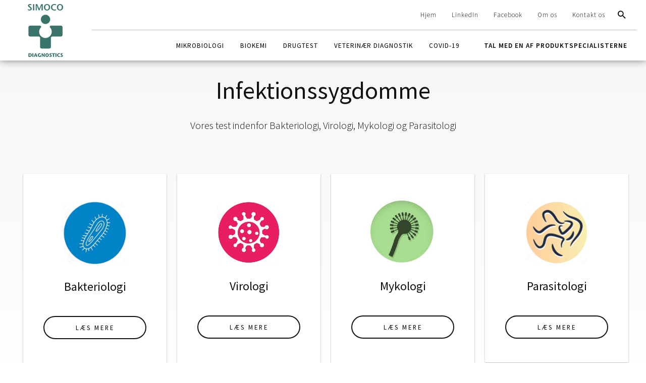

--- FILE ---
content_type: text/html; Charset=utf-8
request_url: https://www.simoco.dk/20/infektionssygdomme
body_size: 36361
content:
<!DOCTYPE html><html lang="da"><head><meta charset="utf-8"><meta content="width=device-width, initial-scale=1.0" name="viewport" /><meta name="apple-mobile-web-app-capable" content="yes"><meta name="mobile-web-app-capable" content="yes"><meta name="robots" content="index, follow" /><meta name="generator" content="DAN&reg; Webpage.io Content Management System" /><meta name="Author" content="IKKE AKTIVERET LICENS" /><meta name="description" content="Simoco Diagnostics ApS repræsenterer en række førende producenter af blandt andet in vitro-diagnostika og immunologiske reagenser." /><meta name="keywords" content="" /><meta property="og:url" content="https://www.simoco.dk/20/infektionssygdomme" /><meta property="og:type" content="website" /><meta property="og:title" content="Infektionssygdomme" /><meta property="og:description" content="Simoco Diagnostics ApS repræsenterer en række førende producenter af blandt andet in vitro-diagnostika og immunologiske reagenser." /><meta property="og:image" content="https://www.simoco.dk/design/layoutimages/social.png" /><link rel="icon" sizes="192x192" href="/design/layoutimages/192.png"><link rel="apple-touch-icon" href="/design/layoutimages/192.png"/><meta name="apple-mobile-web-app-status-bar-style" content="black"><title>Infektionssygdomme</title><style>@charset "UTF-8";/*!  Ionicons, v2.0.0  Created by Ben Sperry for the Ionic Framework, http://ionicons.com/  https://twitter.com/benjsperry  https://twitter.com/ionicframework  MIT License:https://github.com/driftyco/ionicons  Android-style icons originally built by Googles Material Design Icons:https://github.com/google/material-design-icons  used under CC BY http://creativecommons.org/licenses/by/4.0/ Modified icons to fit ionicons grid from original.*/@font-face{font-display:swap;font-family:Ionicons;src:url(/assets/ionicons/fonts/ionicons.eot?v=2.0.0);src:url(/assets/ionicons/fonts/ionicons.eot?v=2.0.0#iefix) format("embedded-opentype"),url(/assets/ionicons/fonts/ionicons.woff?v=2.0.0) format("woff"),url(/assets/ionicons/fonts/ionicons.svg?v=2.0.0#Ionicons) format("svg");font-weight:400;font-style:normal;}.ion,.ion-alert-circled:before,.ion-alert:before,.ion-android-add-circle:before,.ion-android-add:before,.ion-android-alarm-clock:before,.ion-android-alert:before,.ion-android-apps:before,.ion-android-archive:before,.ion-android-arrow-back:before,.ion-android-arrow-down:before,.ion-android-arrow-dropdown-circle:before,.ion-android-arrow-dropdown:before,.ion-android-arrow-dropleft-circle:before,.ion-android-arrow-dropleft:before,.ion-android-arrow-dropright-circle:before,.ion-android-arrow-dropright:before,.ion-android-arrow-dropup-circle:before,.ion-android-arrow-dropup:before,.ion-android-arrow-forward:before,.ion-android-arrow-up:before,.ion-android-attach:before,.ion-android-bar:before,.ion-android-bicycle:before,.ion-android-boat:before,.ion-android-bookmark:before,.ion-android-bulb:before,.ion-android-bus:before,.ion-android-calendar:before,.ion-android-call:before,.ion-android-camera:before,.ion-android-cancel:before,.ion-android-car:before,.ion-android-cart:before,.ion-android-chat:before,.ion-android-checkbox-blank:before,.ion-android-checkbox-outline-blank:before,.ion-android-checkbox-outline:before,.ion-android-checkbox:before,.ion-android-checkmark-circle:before,.ion-android-clipboard:before,.ion-android-close:before,.ion-android-cloud-circle:before,.ion-android-cloud-done:before,.ion-android-cloud-outline:before,.ion-android-cloud:before,.ion-android-color-palette:before,.ion-android-compass:before,.ion-android-contact:before,.ion-android-contacts:before,.ion-android-contract:before,.ion-android-create:before,.ion-android-delete:before,.ion-android-desktop:before,.ion-android-document:before,.ion-android-done-all:before,.ion-android-done:before,.ion-android-download:before,.ion-android-drafts:before,.ion-android-exit:before,.ion-android-expand:before,.ion-android-favorite-outline:before,.ion-android-favorite:before,.ion-android-film:before,.ion-android-folder-open:before,.ion-android-folder:before,.ion-android-funnel:before,.ion-android-globe:before,.ion-android-hand:before,.ion-android-hangout:before,.ion-android-happy:before,.ion-android-home:before,.ion-android-image:before,.ion-android-laptop:before,.ion-android-list:before,.ion-android-locate:before,.ion-android-lock:before,.ion-android-mail:before,.ion-android-map:before,.ion-android-menu:before,.ion-android-microphone-off:before,.ion-android-microphone:before,.ion-android-more-horizontal:before,.ion-android-more-vertical:before,.ion-android-navigate:before,.ion-android-notifications-none:before,.ion-android-notifications-off:before,.ion-android-notifications:before,.ion-android-open:before,.ion-android-options:before,.ion-android-people:before,.ion-android-person-add:before,.ion-android-person:before,.ion-android-phone-landscape:before,.ion-android-phone-portrait:before,.ion-android-pin:before,.ion-android-plane:before,.ion-android-playstore:before,.ion-android-print:before,.ion-android-radio-button-off:before,.ion-android-radio-button-on:before,.ion-android-refresh:before,.ion-android-remove-circle:before,.ion-android-remove:before,.ion-android-restaurant:before,.ion-android-sad:before,.ion-android-search:before,.ion-android-send:before,.ion-android-settings:before,.ion-android-share-alt:before,.ion-android-share:before,.ion-android-star-half:before,.ion-android-star-outline:before,.ion-android-star:before,.ion-android-stopwatch:before,.ion-android-subway:before,.ion-android-sunny:before,.ion-android-sync:before,.ion-android-textsms:before,.ion-android-time:before,.ion-android-train:before,.ion-android-unlock:before,.ion-android-upload:before,.ion-android-volume-down:before,.ion-android-volume-mute:before,.ion-android-volume-off:before,.ion-android-volume-up:before,.ion-android-walk:before,.ion-android-warning:before,.ion-android-watch:before,.ion-android-wifi:before,.ion-aperture:before,.ion-archive:before,.ion-arrow-down-a:before,.ion-arrow-down-b:before,.ion-arrow-down-c:before,.ion-arrow-expand:before,.ion-arrow-graph-down-left:before,.ion-arrow-graph-down-right:before,.ion-arrow-graph-up-left:before,.ion-arrow-graph-up-right:before,.ion-arrow-left-a:before,.ion-arrow-left-b:before,.ion-arrow-left-c:before,.ion-arrow-move:before,.ion-arrow-resize:before,.ion-arrow-return-left:before,.ion-arrow-return-right:before,.ion-arrow-right-a:before,.ion-arrow-right-b:before,.ion-arrow-right-c:before,.ion-arrow-shrink:before,.ion-arrow-swap:before,.ion-arrow-up-a:before,.ion-arrow-up-b:before,.ion-arrow-up-c:before,.ion-asterisk:before,.ion-at:before,.ion-backspace-outline:before,.ion-backspace:before,.ion-bag:before,.ion-battery-charging:before,.ion-battery-empty:before,.ion-battery-full:before,.ion-battery-half:before,.ion-battery-low:before,.ion-beaker:before,.ion-beer:before,.ion-bluetooth:before,.ion-bonfire:before,.ion-bookmark:before,.ion-bowtie:before,.ion-briefcase:before,.ion-bug:before,.ion-calculator:before,.ion-calendar:before,.ion-camera:before,.ion-card:before,.ion-cash:before,.ion-chatbox-working:before,.ion-chatbox:before,.ion-chatboxes:before,.ion-chatbubble-working:before,.ion-chatbubble:before,.ion-chatbubbles:before,.ion-checkmark-circled:before,.ion-checkmark-round:before,.ion-checkmark:before,.ion-chevron-down:before,.ion-chevron-left:before,.ion-chevron-right:before,.ion-chevron-up:before,.ion-clipboard:before,.ion-clock:before,.ion-close-circled:before,.ion-close-round:before,.ion-close:before,.ion-closed-captioning:before,.ion-cloud:before,.ion-code-download:before,.ion-code-working:before,.ion-code:before,.ion-coffee:before,.ion-compass:before,.ion-compose:before,.ion-connection-bars:before,.ion-contrast:before,.ion-crop:before,.ion-cube:before,.ion-disc:before,.ion-document-text:before,.ion-document:before,.ion-drag:before,.ion-earth:before,.ion-easel:before,.ion-edit:before,.ion-egg:before,.ion-eject:before,.ion-email-unread:before,.ion-email:before,.ion-erlenmeyer-flask-bubbles:before,.ion-erlenmeyer-flask:before,.ion-eye-disabled:before,.ion-eye:before,.ion-female:before,.ion-filing:before,.ion-film-marker:before,.ion-fireball:before,.ion-flag:before,.ion-flame:before,.ion-flash-off:before,.ion-flash:before,.ion-folder:before,.ion-fork-repo:before,.ion-fork:before,.ion-forward:before,.ion-funnel:before,.ion-gear-a:before,.ion-gear-b:before,.ion-grid:before,.ion-hammer:before,.ion-happy-outline:before,.ion-happy:before,.ion-headphone:before,.ion-heart-broken:before,.ion-heart:before,.ion-help-buoy:before,.ion-help-circled:before,.ion-help:before,.ion-home:before,.ion-icecream:before,.ion-image:before,.ion-images:before,.ion-information-circled:before,.ion-information:before,.ion-ionic:before,.ion-ios-alarm-outline:before,.ion-ios-alarm:before,.ion-ios-albums-outline:before,.ion-ios-albums:before,.ion-ios-americanfootball-outline:before,.ion-ios-americanfootball:before,.ion-ios-analytics-outline:before,.ion-ios-analytics:before,.ion-ios-arrow-back:before,.ion-ios-arrow-down:before,.ion-ios-arrow-forward:before,.ion-ios-arrow-left:before,.ion-ios-arrow-right:before,.ion-ios-arrow-thin-down:before,.ion-ios-arrow-thin-left:before,.ion-ios-arrow-thin-right:before,.ion-ios-arrow-thin-up:before,.ion-ios-arrow-up:before,.ion-ios-at-outline:before,.ion-ios-at:before,.ion-ios-barcode-outline:before,.ion-ios-barcode:before,.ion-ios-baseball-outline:before,.ion-ios-baseball:before,.ion-ios-basketball-outline:before,.ion-ios-basketball:before,.ion-ios-bell-outline:before,.ion-ios-bell:before,.ion-ios-body-outline:before,.ion-ios-body:before,.ion-ios-bolt-outline:before,.ion-ios-bolt:before,.ion-ios-book-outline:before,.ion-ios-book:before,.ion-ios-bookmarks-outline:before,.ion-ios-bookmarks:before,.ion-ios-box-outline:before,.ion-ios-box:before,.ion-ios-briefcase-outline:before,.ion-ios-briefcase:before,.ion-ios-browsers-outline:before,.ion-ios-browsers:before,.ion-ios-calculator-outline:before,.ion-ios-calculator:before,.ion-ios-calendar-outline:before,.ion-ios-calendar:before,.ion-ios-camera-outline:before,.ion-ios-camera:before,.ion-ios-cart-outline:before,.ion-ios-cart:before,.ion-ios-chatboxes-outline:before,.ion-ios-chatboxes:before,.ion-ios-chatbubble-outline:before,.ion-ios-chatbubble:before,.ion-ios-checkmark-empty:before,.ion-ios-checkmark-outline:before,.ion-ios-checkmark:before,.ion-ios-circle-filled:before,.ion-ios-circle-outline:before,.ion-ios-clock-outline:before,.ion-ios-clock:before,.ion-ios-close-empty:before,.ion-ios-close-outline:before,.ion-ios-close:before,.ion-ios-cloud-download-outline:before,.ion-ios-cloud-download:before,.ion-ios-cloud-outline:before,.ion-ios-cloud-upload-outline:before,.ion-ios-cloud-upload:before,.ion-ios-cloud:before,.ion-ios-cloudy-night-outline:before,.ion-ios-cloudy-night:before,.ion-ios-cloudy-outline:before,.ion-ios-cloudy:before,.ion-ios-cog-outline:before,.ion-ios-cog:before,.ion-ios-color-filter-outline:before,.ion-ios-color-filter:before,.ion-ios-color-wand-outline:before,.ion-ios-color-wand:before,.ion-ios-compose-outline:before,.ion-ios-compose:before,.ion-ios-contact-outline:before,.ion-ios-contact:before,.ion-ios-copy-outline:before,.ion-ios-copy:before,.ion-ios-crop-strong:before,.ion-ios-crop:before,.ion-ios-download-outline:before,.ion-ios-download:before,.ion-ios-drag:before,.ion-ios-email-outline:before,.ion-ios-email:before,.ion-ios-eye-outline:before,.ion-ios-eye:before,.ion-ios-fastforward-outline:before,.ion-ios-fastforward:before,.ion-ios-filing-outline:before,.ion-ios-filing:before,.ion-ios-film-outline:before,.ion-ios-film:before,.ion-ios-flag-outline:before,.ion-ios-flag:before,.ion-ios-flame-outline:before,.ion-ios-flame:before,.ion-ios-flask-outline:before,.ion-ios-flask:before,.ion-ios-flower-outline:before,.ion-ios-flower:before,.ion-ios-folder-outline:before,.ion-ios-folder:before,.ion-ios-football-outline:before,.ion-ios-football:before,.ion-ios-game-controller-a-outline:before,.ion-ios-game-controller-a:before,.ion-ios-game-controller-b-outline:before,.ion-ios-game-controller-b:before,.ion-ios-gear-outline:before,.ion-ios-gear:before,.ion-ios-glasses-outline:before,.ion-ios-glasses:before,.ion-ios-grid-view-outline:before,.ion-ios-grid-view:before,.ion-ios-heart-outline:before,.ion-ios-heart:before,.ion-ios-help-empty:before,.ion-ios-help-outline:before,.ion-ios-help:before,.ion-ios-home-outline:before,.ion-ios-home:before,.ion-ios-infinite-outline:before,.ion-ios-infinite:before,.ion-ios-information-empty:before,.ion-ios-information-outline:before,.ion-ios-information:before,.ion-ios-ionic-outline:before,.ion-ios-keypad-outline:before,.ion-ios-keypad:before,.ion-ios-lightbulb-outline:before,.ion-ios-lightbulb:before,.ion-ios-list-outline:before,.ion-ios-list:before,.ion-ios-location-outline:before,.ion-ios-location:before,.ion-ios-locked-outline:before,.ion-ios-locked:before,.ion-ios-loop-strong:before,.ion-ios-loop:before,.ion-ios-medical-outline:before,.ion-ios-medical:before,.ion-ios-medkit-outline:before,.ion-ios-medkit:before,.ion-ios-mic-off:before,.ion-ios-mic-outline:before,.ion-ios-mic:before,.ion-ios-minus-empty:before,.ion-ios-minus-outline:before,.ion-ios-minus:before,.ion-ios-monitor-outline:before,.ion-ios-monitor:before,.ion-ios-moon-outline:before,.ion-ios-moon:before,.ion-ios-more-outline:before,.ion-ios-more:before,.ion-ios-musical-note:before,.ion-ios-musical-notes:before,.ion-ios-navigate-outline:before,.ion-ios-navigate:before,.ion-ios-nutrition-outline:before,.ion-ios-nutrition:before,.ion-ios-paper-outline:before,.ion-ios-paper:before,.ion-ios-paperplane-outline:before,.ion-ios-paperplane:before,.ion-ios-partlysunny-outline:before,.ion-ios-partlysunny:before,.ion-ios-pause-outline:before,.ion-ios-pause:before,.ion-ios-paw-outline:before,.ion-ios-paw:before,.ion-ios-people-outline:before,.ion-ios-people:before,.ion-ios-person-outline:before,.ion-ios-person:before,.ion-ios-personadd-outline:before,.ion-ios-personadd:before,.ion-ios-photos-outline:before,.ion-ios-photos:before,.ion-ios-pie-outline:before,.ion-ios-pie:before,.ion-ios-pint-outline:before,.ion-ios-pint:before,.ion-ios-play-outline:before,.ion-ios-play:before,.ion-ios-plus-empty:before,.ion-ios-plus-outline:before,.ion-ios-plus:before,.ion-ios-pricetag-outline:before,.ion-ios-pricetag:before,.ion-ios-pricetags-outline:before,.ion-ios-pricetags:before,.ion-ios-printer-outline:before,.ion-ios-printer:before,.ion-ios-pulse-strong:before,.ion-ios-pulse:before,.ion-ios-rainy-outline:before,.ion-ios-rainy:before,.ion-ios-recording-outline:before,.ion-ios-recording:before,.ion-ios-redo-outline:before,.ion-ios-redo:before,.ion-ios-refresh-empty:before,.ion-ios-refresh-outline:before,.ion-ios-refresh:before,.ion-ios-reload:before,.ion-ios-reverse-camera-outline:before,.ion-ios-reverse-camera:before,.ion-ios-rewind-outline:before,.ion-ios-rewind:before,.ion-ios-rose-outline:before,.ion-ios-rose:before,.ion-ios-search-strong:before,.ion-ios-search:before,.ion-ios-settings-strong:before,.ion-ios-settings:before,.ion-ios-shuffle-strong:before,.ion-ios-shuffle:before,.ion-ios-skipbackward-outline:before,.ion-ios-skipbackward:before,.ion-ios-skipforward-outline:before,.ion-ios-skipforward:before,.ion-ios-snowy:before,.ion-ios-speedometer-outline:before,.ion-ios-speedometer:before,.ion-ios-star-half:before,.ion-ios-star-outline:before,.ion-ios-star:before,.ion-ios-stopwatch-outline:before,.ion-ios-stopwatch:before,.ion-ios-sunny-outline:before,.ion-ios-sunny:before,.ion-ios-telephone-outline:before,.ion-ios-telephone:before,.ion-ios-tennisball-outline:before,.ion-ios-tennisball:before,.ion-ios-thunderstorm-outline:before,.ion-ios-thunderstorm:before,.ion-ios-time-outline:before,.ion-ios-time:before,.ion-ios-timer-outline:before,.ion-ios-timer:before,.ion-ios-toggle-outline:before,.ion-ios-toggle:before,.ion-ios-trash-outline:before,.ion-ios-trash:before,.ion-ios-undo-outline:before,.ion-ios-undo:before,.ion-ios-unlocked-outline:before,.ion-ios-unlocked:before,.ion-ios-upload-outline:before,.ion-ios-upload:before,.ion-ios-videocam-outline:before,.ion-ios-videocam:before,.ion-ios-volume-high:before,.ion-ios-volume-low:before,.ion-ios-wineglass-outline:before,.ion-ios-wineglass:before,.ion-ios-world-outline:before,.ion-ios-world:before,.ion-ipad:before,.ion-iphone:before,.ion-ipod:before,.ion-jet:before,.ion-key:before,.ion-knife:before,.ion-laptop:before,.ion-leaf:before,.ion-levels:before,.ion-lightbulb:before,.ion-link:before,.ion-load-a:before,.ion-load-b:before,.ion-load-c:before,.ion-load-d:before,.ion-location:before,.ion-lock-combination:before,.ion-locked:before,.ion-log-in:before,.ion-log-out:before,.ion-loop:before,.ion-magnet:before,.ion-male:before,.ion-man:before,.ion-map:before,.ion-medkit:before,.ion-merge:before,.ion-mic-a:before,.ion-mic-b:before,.ion-mic-c:before,.ion-minus-circled:before,.ion-minus-round:before,.ion-minus:before,.ion-model-s:before,.ion-monitor:before,.ion-more:before,.ion-mouse:before,.ion-music-note:before,.ion-navicon-round:before,.ion-navicon:before,.ion-navigate:before,.ion-network:before,.ion-no-smoking:before,.ion-nuclear:before,.ion-outlet:before,.ion-paintbrush:before,.ion-paintbucket:before,.ion-paper-airplane:before,.ion-paperclip:before,.ion-pause:before,.ion-person-add:before,.ion-person-stalker:before,.ion-person:before,.ion-pie-graph:before,.ion-pin:before,.ion-pinpoint:before,.ion-pizza:before,.ion-plane:before,.ion-planet:before,.ion-play:before,.ion-playstation:before,.ion-plus-circled:before,.ion-plus-round:before,.ion-plus:before,.ion-podium:before,.ion-pound:before,.ion-power:before,.ion-pricetag:before,.ion-pricetags:before,.ion-printer:before,.ion-pull-request:before,.ion-qr-scanner:before,.ion-quote:before,.ion-radio-waves:before,.ion-record:before,.ion-refresh:before,.ion-reply-all:before,.ion-reply:before,.ion-ribbon-a:before,.ion-ribbon-b:before,.ion-sad-outline:before,.ion-sad:before,.ion-scissors:before,.ion-search:before,.ion-settings:before,.ion-share:before,.ion-shuffle:before,.ion-skip-backward:before,.ion-skip-forward:before,.ion-social-android-outline:before,.ion-social-android:before,.ion-social-angular-outline:before,.ion-social-angular:before,.ion-social-apple-outline:before,.ion-social-apple:before,.ion-social-bitcoin-outline:before,.ion-social-bitcoin:before,.ion-social-buffer-outline:before,.ion-social-buffer:before,.ion-social-chrome-outline:before,.ion-social-chrome:before,.ion-social-codepen-outline:before,.ion-social-codepen:before,.ion-social-css3-outline:before,.ion-social-css3:before,.ion-social-designernews-outline:before,.ion-social-designernews:before,.ion-social-dribbble-outline:before,.ion-social-dribbble:before,.ion-social-dropbox-outline:before,.ion-social-dropbox:before,.ion-social-euro-outline:before,.ion-social-euro:before,.ion-social-facebook-outline:before,.ion-social-facebook:before,.ion-social-foursquare-outline:before,.ion-social-foursquare:before,.ion-social-freebsd-devil:before,.ion-social-github-outline:before,.ion-social-github:before,.ion-social-google-outline:before,.ion-social-google:before,.ion-social-googleplus-outline:before,.ion-social-googleplus:before,.ion-social-hackernews-outline:before,.ion-social-hackernews:before,.ion-social-html5-outline:before,.ion-social-html5:before,.ion-social-instagram-outline:before,.ion-social-instagram:before,.ion-social-javascript-outline:before,.ion-social-javascript:before,.ion-social-linkedin-outline:before,.ion-social-linkedin:before,.ion-social-markdown:before,.ion-social-nodejs:before,.ion-social-octocat:before,.ion-social-pinterest-outline:before,.ion-social-pinterest:before,.ion-social-python:before,.ion-social-reddit-outline:before,.ion-social-reddit:before,.ion-social-rss-outline:before,.ion-social-rss:before,.ion-social-sass:before,.ion-social-skype-outline:before,.ion-social-skype:before,.ion-social-snapchat-outline:before,.ion-social-snapchat:before,.ion-social-tumblr-outline:before,.ion-social-tumblr:before,.ion-social-tux:before,.ion-social-twitch-outline:before,.ion-social-twitch:before,.ion-social-twitter-outline:before,.ion-social-twitter:before,.ion-social-usd-outline:before,.ion-social-usd:before,.ion-social-vimeo-outline:before,.ion-social-vimeo:before,.ion-social-whatsapp-outline:before,.ion-social-whatsapp:before,.ion-social-windows-outline:before,.ion-social-windows:before,.ion-social-wordpress-outline:before,.ion-social-wordpress:before,.ion-social-yahoo-outline:before,.ion-social-yahoo:before,.ion-social-yen-outline:before,.ion-social-yen:before,.ion-social-youtube-outline:before,.ion-social-youtube:before,.ion-soup-can-outline:before,.ion-soup-can:before,.ion-speakerphone:before,.ion-speedometer:before,.ion-spoon:before,.ion-star:before,.ion-stats-bars:before,.ion-steam:before,.ion-stop:before,.ion-thermometer:before,.ion-thumbsdown:before,.ion-thumbsup:before,.ion-toggle-filled:before,.ion-toggle:before,.ion-transgender:before,.ion-trash-a:before,.ion-trash-b:before,.ion-trophy:before,.ion-tshirt-outline:before,.ion-tshirt:before,.ion-umbrella:before,.ion-university:before,.ion-unlocked:before,.ion-upload:before,.ion-usb:before,.ion-videocamera:before,.ion-volume-high:before,.ion-volume-low:before,.ion-volume-medium:before,.ion-volume-mute:before,.ion-wand:before,.ion-waterdrop:before,.ion-wifi:before,.ion-wineglass:before,.ion-woman:before,.ion-wrench:before,.ion-xbox:before,.ionicons{display:inline-block;font-family:Ionicons;speak:never;font-style:normal;font-weight:400;font-variant:normal;text-transform:none;line-height:1;-webkit-font-smoothing:antialiased;-moz-osx-font-smoothing:grayscale}.ion-alert:before{content:"\f101"}.ion-alert-circled:before{content:"\f100"}.ion-android-add:before{content:"\f2c7"}.ion-android-add-circle:before{content:"\f359"}.ion-android-alarm-clock:before{content:"\f35a"}.ion-android-alert:before{content:"\f35b"}.ion-android-apps:before{content:"\f35c"}.ion-android-archive:before{content:"\f2c9"}.ion-android-arrow-back:before{content:"\f2ca"}.ion-android-arrow-down:before{content:"\f35d"}.ion-android-arrow-dropdown:before{content:"\f35f"}.ion-android-arrow-dropdown-circle:before{content:"\f35e"}.ion-android-arrow-dropleft:before{content:"\f361"}.ion-android-arrow-dropleft-circle:before{content:"\f360"}.ion-android-arrow-dropright:before{content:"\f363"}.ion-android-arrow-dropright-circle:before{content:"\f362"}.ion-android-arrow-dropup:before{content:"\f365"}.ion-android-arrow-dropup-circle:before{content:"\f364"}.ion-android-arrow-forward:before{content:"\f30f"}.ion-android-arrow-up:before{content:"\f366"}.ion-android-attach:before{content:"\f367"}.ion-android-bar:before{content:"\f368"}.ion-android-bicycle:before{content:"\f369"}.ion-android-boat:before{content:"\f36a"}.ion-android-bookmark:before{content:"\f36b"}.ion-android-bulb:before{content:"\f36c"}.ion-android-bus:before{content:"\f36d"}.ion-android-calendar:before{content:"\f2d1"}.ion-android-call:before{content:"\f2d2"}.ion-android-camera:before{content:"\f2d3"}.ion-android-cancel:before{content:"\f36e"}.ion-android-car:before{content:"\f36f"}.ion-android-cart:before{content:"\f370"}.ion-android-chat:before{content:"\f2d4"}.ion-android-checkbox:before{content:"\f374"}.ion-android-checkbox-blank:before{content:"\f371"}.ion-android-checkbox-outline:before{content:"\f373"}.ion-android-checkbox-outline-blank:before{content:"\f372"}.ion-android-checkmark-circle:before{content:"\f375"}.ion-android-clipboard:before{content:"\f376"}.ion-android-close:before{content:"\f2d7"}.ion-android-cloud:before{content:"\f37a"}.ion-android-cloud-circle:before{content:"\f377"}.ion-android-cloud-done:before{content:"\f378"}.ion-android-cloud-outline:before{content:"\f379"}.ion-android-color-palette:before{content:"\f37b"}.ion-android-compass:before{content:"\f37c"}.ion-android-contact:before{content:"\f2d8"}.ion-android-contacts:before{content:"\f2d9"}.ion-android-contract:before{content:"\f37d"}.ion-android-create:before{content:"\f37e"}.ion-android-delete:before{content:"\f37f"}.ion-android-desktop:before{content:"\f380"}.ion-android-document:before{content:"\f381"}.ion-android-done:before{content:"\f383"}.ion-android-done-all:before{content:"\f382"}.ion-android-download:before{content:"\f2dd"}.ion-android-drafts:before{content:"\f384"}.ion-android-exit:before{content:"\f385"}.ion-android-expand:before{content:"\f386"}.ion-android-favorite:before{content:"\f388"}.ion-android-favorite-outline:before{content:"\f387"}.ion-android-film:before{content:"\f389"}.ion-android-folder:before{content:"\f2e0"}.ion-android-folder-open:before{content:"\f38a"}.ion-android-funnel:before{content:"\f38b"}.ion-android-globe:before{content:"\f38c"}.ion-android-hand:before{content:"\f2e3"}.ion-android-hangout:before{content:"\f38d"}.ion-android-happy:before{content:"\f38e"}.ion-android-home:before{content:"\f38f"}.ion-android-image:before{content:"\f2e4"}.ion-android-laptop:before{content:"\f390"}.ion-android-list:before{content:"\f391"}.ion-android-locate:before{content:"\f2e9"}.ion-android-lock:before{content:"\f392"}.ion-android-mail:before{content:"\f2eb"}.ion-android-map:before{content:"\f393"}.ion-android-menu:before{content:"\f394"}.ion-android-microphone:before{content:"\f2ec"}.ion-android-microphone-off:before{content:"\f395"}.ion-android-more-horizontal:before{content:"\f396"}.ion-android-more-vertical:before{content:"\f397"}.ion-android-navigate:before{content:"\f398"}.ion-android-notifications:before{content:"\f39b"}.ion-android-notifications-none:before{content:"\f399"}.ion-android-notifications-off:before{content:"\f39a"}.ion-android-open:before{content:"\f39c"}.ion-android-options:before{content:"\f39d"}.ion-android-people:before{content:"\f39e"}.ion-android-person:before{content:"\f3a0"}.ion-android-person-add:before{content:"\f39f"}.ion-android-phone-landscape:before{content:"\f3a1"}.ion-android-phone-portrait:before{content:"\f3a2"}.ion-android-pin:before{content:"\f3a3"}.ion-android-plane:before{content:"\f3a4"}.ion-android-playstore:before{content:"\f2f0"}.ion-android-print:before{content:"\f3a5"}.ion-android-radio-button-off:before{content:"\f3a6"}.ion-android-radio-button-on:before{content:"\f3a7"}.ion-android-refresh:before{content:"\f3a8"}.ion-android-remove:before{content:"\f2f4"}.ion-android-remove-circle:before{content:"\f3a9"}.ion-android-restaurant:before{content:"\f3aa"}.ion-android-sad:before{content:"\f3ab"}.ion-android-search:before{content:"\f2f5"}.ion-android-send:before{content:"\f2f6"}.ion-android-settings:before{content:"\f2f7"}.ion-android-share:before{content:"\f2f8"}.ion-android-share-alt:before{content:"\f3ac"}.ion-android-star:before{content:"\f2fc"}.ion-android-star-half:before{content:"\f3ad"}.ion-android-star-outline:before{content:"\f3ae"}.ion-android-stopwatch:before{content:"\f2fd"}.ion-android-subway:before{content:"\f3af"}.ion-android-sunny:before{content:"\f3b0"}.ion-android-sync:before{content:"\f3b1"}.ion-android-textsms:before{content:"\f3b2"}.ion-android-time:before{content:"\f3b3"}.ion-android-train:before{content:"\f3b4"}.ion-android-unlock:before{content:"\f3b5"}.ion-android-upload:before{content:"\f3b6"}.ion-android-volume-down:before{content:"\f3b7"}.ion-android-volume-mute:before{content:"\f3b8"}.ion-android-volume-off:before{content:"\f3b9"}.ion-android-volume-up:before{content:"\f3ba"}.ion-android-walk:before{content:"\f3bb"}.ion-android-warning:before{content:"\f3bc"}.ion-android-watch:before{content:"\f3bd"}.ion-android-wifi:before{content:"\f305"}.ion-aperture:before{content:"\f313"}.ion-archive:before{content:"\f102"}.ion-arrow-down-a:before{content:"\f103"}.ion-arrow-down-b:before{content:"\f104"}.ion-arrow-down-c:before{content:"\f105"}.ion-arrow-expand:before{content:"\f25e"}.ion-arrow-graph-down-left:before{content:"\f25f"}.ion-arrow-graph-down-right:before{content:"\f260"}.ion-arrow-graph-up-left:before{content:"\f261"}.ion-arrow-graph-up-right:before{content:"\f262"}.ion-arrow-left-a:before{content:"\f106"}.ion-arrow-left-b:before{content:"\f107"}.ion-arrow-left-c:before{content:"\f108"}.ion-arrow-move:before{content:"\f263"}.ion-arrow-resize:before{content:"\f264"}.ion-arrow-return-left:before{content:"\f265"}.ion-arrow-return-right:before{content:"\f266"}.ion-arrow-right-a:before{content:"\f109"}.ion-arrow-right-b:before{content:"\f10a"}.ion-arrow-right-c:before{content:"\f10b"}.ion-arrow-shrink:before{content:"\f267"}.ion-arrow-swap:before{content:"\f268"}.ion-arrow-up-a:before{content:"\f10c"}.ion-arrow-up-b:before{content:"\f10d"}.ion-arrow-up-c:before{content:"\f10e"}.ion-asterisk:before{content:"\f314"}.ion-at:before{content:"\f10f"}.ion-backspace:before{content:"\f3bf"}.ion-backspace-outline:before{content:"\f3be"}.ion-bag:before{content:"\f110"}.ion-battery-charging:before{content:"\f111"}.ion-battery-empty:before{content:"\f112"}.ion-battery-full:before{content:"\f113"}.ion-battery-half:before{content:"\f114"}.ion-battery-low:before{content:"\f115"}.ion-beaker:before{content:"\f269"}.ion-beer:before{content:"\f26a"}.ion-bluetooth:before{content:"\f116"}.ion-bonfire:before{content:"\f315"}.ion-bookmark:before{content:"\f26b"}.ion-bowtie:before{content:"\f3c0"}.ion-briefcase:before{content:"\f26c"}.ion-bug:before{content:"\f2be"}.ion-calculator:before{content:"\f26d"}.ion-calendar:before{content:"\f117"}.ion-camera:before{content:"\f118"}.ion-card:before{content:"\f119"}.ion-cash:before{content:"\f316"}.ion-chatbox:before{content:"\f11b"}.ion-chatbox-working:before{content:"\f11a"}.ion-chatboxes:before{content:"\f11c"}.ion-chatbubble:before{content:"\f11e"}.ion-chatbubble-working:before{content:"\f11d"}.ion-chatbubbles:before{content:"\f11f"}.ion-checkmark:before{content:"\f122"}.ion-checkmark-circled:before{content:"\f120"}.ion-checkmark-round:before{content:"\f121"}.ion-chevron-down:before{content:"\f123"}.ion-chevron-left:before{content:"\f124"}.ion-chevron-right:before{content:"\f125"}.ion-chevron-up:before{content:"\f126"}.ion-clipboard:before{content:"\f127"}.ion-clock:before{content:"\f26e"}.ion-close:before{content:"\f12a"}.ion-close-circled:before{content:"\f128"}.ion-close-round:before{content:"\f129"}.ion-closed-captioning:before{content:"\f317"}.ion-cloud:before{content:"\f12b"}.ion-code:before{content:"\f271"}.ion-code-download:before{content:"\f26f"}.ion-code-working:before{content:"\f270"}.ion-coffee:before{content:"\f272"}.ion-compass:before{content:"\f273"}.ion-compose:before{content:"\f12c"}.ion-connection-bars:before{content:"\f274"}.ion-contrast:before{content:"\f275"}.ion-crop:before{content:"\f3c1"}.ion-cube:before{content:"\f318"}.ion-disc:before{content:"\f12d"}.ion-document:before{content:"\f12f"}.ion-document-text:before{content:"\f12e"}.ion-drag:before{content:"\f130"}.ion-earth:before{content:"\f276"}.ion-easel:before{content:"\f3c2"}.ion-edit:before{content:"\f2bf"}.ion-egg:before{content:"\f277"}.ion-eject:before{content:"\f131"}.ion-email:before{content:"\f132"}.ion-email-unread:before{content:"\f3c3"}.ion-erlenmeyer-flask:before{content:"\f3c5"}.ion-erlenmeyer-flask-bubbles:before{content:"\f3c4"}.ion-eye:before{content:"\f133"}.ion-eye-disabled:before{content:"\f306"}.ion-female:before{content:"\f278"}.ion-filing:before{content:"\f134"}.ion-film-marker:before{content:"\f135"}.ion-fireball:before{content:"\f319"}.ion-flag:before{content:"\f279"}.ion-flame:before{content:"\f31a"}.ion-flash:before{content:"\f137"}.ion-flash-off:before{content:"\f136"}.ion-folder:before{content:"\f139"}.ion-fork:before{content:"\f27a"}.ion-fork-repo:before{content:"\f2c0"}.ion-forward:before{content:"\f13a"}.ion-funnel:before{content:"\f31b"}.ion-gear-a:before{content:"\f13d"}.ion-gear-b:before{content:"\f13e"}.ion-grid:before{content:"\f13f"}.ion-hammer:before{content:"\f27b"}.ion-happy:before{content:"\f31c"}.ion-happy-outline:before{content:"\f3c6"}.ion-headphone:before{content:"\f140"}.ion-heart:before{content:"\f141"}.ion-heart-broken:before{content:"\f31d"}.ion-help:before{content:"\f143"}.ion-help-buoy:before{content:"\f27c"}.ion-help-circled:before{content:"\f142"}.ion-home:before{content:"\f144"}.ion-icecream:before{content:"\f27d"}.ion-image:before{content:"\f147"}.ion-images:before{content:"\f148"}.ion-information:before{content:"\f14a"}.ion-information-circled:before{content:"\f149"}.ion-ionic:before{content:"\f14b"}.ion-ios-alarm:before{content:"\f3c8"}.ion-ios-alarm-outline:before{content:"\f3c7"}.ion-ios-albums:before{content:"\f3ca"}.ion-ios-albums-outline:before{content:"\f3c9"}.ion-ios-americanfootball:before{content:"\f3cc"}.ion-ios-americanfootball-outline:before{content:"\f3cb"}.ion-ios-analytics:before{content:"\f3ce"}.ion-ios-analytics-outline:before{content:"\f3cd"}.ion-ios-arrow-back:before{content:"\f3cf"}.ion-ios-arrow-down:before{content:"\f3d0"}.ion-ios-arrow-forward:before{content:"\f3d1"}.ion-ios-arrow-left:before{content:"\f3d2"}.ion-ios-arrow-right:before{content:"\f3d3"}.ion-ios-arrow-thin-down:before{content:"\f3d4"}.ion-ios-arrow-thin-left:before{content:"\f3d5"}.ion-ios-arrow-thin-right:before{content:"\f3d6"}.ion-ios-arrow-thin-up:before{content:"\f3d7"}.ion-ios-arrow-up:before{content:"\f3d8"}.ion-ios-at:before{content:"\f3da"}.ion-ios-at-outline:before{content:"\f3d9"}.ion-ios-barcode:before{content:"\f3dc"}.ion-ios-barcode-outline:before{content:"\f3db"}.ion-ios-baseball:before{content:"\f3de"}.ion-ios-baseball-outline:before{content:"\f3dd"}.ion-ios-basketball:before{content:"\f3e0"}.ion-ios-basketball-outline:before{content:"\f3df"}.ion-ios-bell:before{content:"\f3e2"}.ion-ios-bell-outline:before{content:"\f3e1"}.ion-ios-body:before{content:"\f3e4"}.ion-ios-body-outline:before{content:"\f3e3"}.ion-ios-bolt:before{content:"\f3e6"}.ion-ios-bolt-outline:before{content:"\f3e5"}.ion-ios-book:before{content:"\f3e8"}.ion-ios-book-outline:before{content:"\f3e7"}.ion-ios-bookmarks:before{content:"\f3ea"}.ion-ios-bookmarks-outline:before{content:"\f3e9"}.ion-ios-box:before{content:"\f3ec"}.ion-ios-box-outline:before{content:"\f3eb"}.ion-ios-briefcase:before{content:"\f3ee"}.ion-ios-briefcase-outline:before{content:"\f3ed"}.ion-ios-browsers:before{content:"\f3f0"}.ion-ios-browsers-outline:before{content:"\f3ef"}.ion-ios-calculator:before{content:"\f3f2"}.ion-ios-calculator-outline:before{content:"\f3f1"}.ion-ios-calendar:before{content:"\f3f4"}.ion-ios-calendar-outline:before{content:"\f3f3"}.ion-ios-camera:before{content:"\f3f6"}.ion-ios-camera-outline:before{content:"\f3f5"}.ion-ios-cart:before{content:"\f3f8"}.ion-ios-cart-outline:before{content:"\f3f7"}.ion-ios-chatboxes:before{content:"\f3fa"}.ion-ios-chatboxes-outline:before{content:"\f3f9"}.ion-ios-chatbubble:before{content:"\f3fc"}.ion-ios-chatbubble-outline:before{content:"\f3fb"}.ion-ios-checkmark:before{content:"\f3ff"}.ion-ios-checkmark-empty:before{content:"\f3fd"}.ion-ios-checkmark-outline:before{content:"\f3fe"}.ion-ios-circle-filled:before{content:"\f400"}.ion-ios-circle-outline:before{content:"\f401"}.ion-ios-clock:before{content:"\f403"}.ion-ios-clock-outline:before{content:"\f402"}.ion-ios-close:before{content:"\f406"}.ion-ios-close-empty:before{content:"\f404"}.ion-ios-close-outline:before{content:"\f405"}.ion-ios-cloud:before{content:"\f40c"}.ion-ios-cloud-download:before{content:"\f408"}.ion-ios-cloud-download-outline:before{content:"\f407"}.ion-ios-cloud-outline:before{content:"\f409"}.ion-ios-cloud-upload:before{content:"\f40b"}.ion-ios-cloud-upload-outline:before{content:"\f40a"}.ion-ios-cloudy:before{content:"\f410"}.ion-ios-cloudy-night:before{content:"\f40e"}.ion-ios-cloudy-night-outline:before{content:"\f40d"}.ion-ios-cloudy-outline:before{content:"\f40f"}.ion-ios-cog:before{content:"\f412"}.ion-ios-cog-outline:before{content:"\f411"}.ion-ios-color-filter:before{content:"\f414"}.ion-ios-color-filter-outline:before{content:"\f413"}.ion-ios-color-wand:before{content:"\f416"}.ion-ios-color-wand-outline:before{content:"\f415"}.ion-ios-compose:before{content:"\f418"}.ion-ios-compose-outline:before{content:"\f417"}.ion-ios-contact:before{content:"\f41a"}.ion-ios-contact-outline:before{content:"\f419"}.ion-ios-copy:before{content:"\f41c"}.ion-ios-copy-outline:before{content:"\f41b"}.ion-ios-crop:before{content:"\f41e"}.ion-ios-crop-strong:before{content:"\f41d"}.ion-ios-download:before{content:"\f420"}.ion-ios-download-outline:before{content:"\f41f"}.ion-ios-drag:before{content:"\f421"}.ion-ios-email:before{content:"\f423"}.ion-ios-email-outline:before{content:"\f422"}.ion-ios-eye:before{content:"\f425"}.ion-ios-eye-outline:before{content:"\f424"}.ion-ios-fastforward:before{content:"\f427"}.ion-ios-fastforward-outline:before{content:"\f426"}.ion-ios-filing:before{content:"\f429"}.ion-ios-filing-outline:before{content:"\f428"}.ion-ios-film:before{content:"\f42b"}.ion-ios-film-outline:before{content:"\f42a"}.ion-ios-flag:before{content:"\f42d"}.ion-ios-flag-outline:before{content:"\f42c"}.ion-ios-flame:before{content:"\f42f"}.ion-ios-flame-outline:before{content:"\f42e"}.ion-ios-flask:before{content:"\f431"}.ion-ios-flask-outline:before{content:"\f430"}.ion-ios-flower:before{content:"\f433"}.ion-ios-flower-outline:before{content:"\f432"}.ion-ios-folder:before{content:"\f435"}.ion-ios-folder-outline:before{content:"\f434"}.ion-ios-football:before{content:"\f437"}.ion-ios-football-outline:before{content:"\f436"}.ion-ios-game-controller-a:before{content:"\f439"}.ion-ios-game-controller-a-outline:before{content:"\f438"}.ion-ios-game-controller-b:before{content:"\f43b"}.ion-ios-game-controller-b-outline:before{content:"\f43a"}.ion-ios-gear:before{content:"\f43d"}.ion-ios-gear-outline:before{content:"\f43c"}.ion-ios-glasses:before{content:"\f43f"}.ion-ios-glasses-outline:before{content:"\f43e"}.ion-ios-grid-view:before{content:"\f441"}.ion-ios-grid-view-outline:before{content:"\f440"}.ion-ios-heart:before{content:"\f443"}.ion-ios-heart-outline:before{content:"\f442"}.ion-ios-help:before{content:"\f446"}.ion-ios-help-empty:before{content:"\f444"}.ion-ios-help-outline:before{content:"\f445"}.ion-ios-home:before{content:"\f448"}.ion-ios-home-outline:before{content:"\f447"}.ion-ios-infinite:before{content:"\f44a"}.ion-ios-infinite-outline:before{content:"\f449"}.ion-ios-information:before{content:"\f44d"}.ion-ios-information-empty:before{content:"\f44b"}.ion-ios-information-outline:before{content:"\f44c"}.ion-ios-ionic-outline:before{content:"\f44e"}.ion-ios-keypad:before{content:"\f450"}.ion-ios-keypad-outline:before{content:"\f44f"}.ion-ios-lightbulb:before{content:"\f452"}.ion-ios-lightbulb-outline:before{content:"\f451"}.ion-ios-list:before{content:"\f454"}.ion-ios-list-outline:before{content:"\f453"}.ion-ios-location:before{content:"\f456"}.ion-ios-location-outline:before{content:"\f455"}.ion-ios-locked:before{content:"\f458"}.ion-ios-locked-outline:before{content:"\f457"}.ion-ios-loop:before{content:"\f45a"}.ion-ios-loop-strong:before{content:"\f459"}.ion-ios-medical:before{content:"\f45c"}.ion-ios-medical-outline:before{content:"\f45b"}.ion-ios-medkit:before{content:"\f45e"}.ion-ios-medkit-outline:before{content:"\f45d"}.ion-ios-mic:before{content:"\f461"}.ion-ios-mic-off:before{content:"\f45f"}.ion-ios-mic-outline:before{content:"\f460"}.ion-ios-minus:before{content:"\f464"}.ion-ios-minus-empty:before{content:"\f462"}.ion-ios-minus-outline:before{content:"\f463"}.ion-ios-monitor:before{content:"\f466"}.ion-ios-monitor-outline:before{content:"\f465"}.ion-ios-moon:before{content:"\f468"}.ion-ios-moon-outline:before{content:"\f467"}.ion-ios-more:before{content:"\f46a"}.ion-ios-more-outline:before{content:"\f469"}.ion-ios-musical-note:before{content:"\f46b"}.ion-ios-musical-notes:before{content:"\f46c"}.ion-ios-navigate:before{content:"\f46e"}.ion-ios-navigate-outline:before{content:"\f46d"}.ion-ios-nutrition:before{content:"\f470"}.ion-ios-nutrition-outline:before{content:"\f46f"}.ion-ios-paper:before{content:"\f472"}.ion-ios-paper-outline:before{content:"\f471"}.ion-ios-paperplane:before{content:"\f474"}.ion-ios-paperplane-outline:before{content:"\f473"}.ion-ios-partlysunny:before{content:"\f476"}.ion-ios-partlysunny-outline:before{content:"\f475"}.ion-ios-pause:before{content:"\f478"}.ion-ios-pause-outline:before{content:"\f477"}.ion-ios-paw:before{content:"\f47a"}.ion-ios-paw-outline:before{content:"\f479"}.ion-ios-people:before{content:"\f47c"}.ion-ios-people-outline:before{content:"\f47b"}.ion-ios-person:before{content:"\f47e"}.ion-ios-person-outline:before{content:"\f47d"}.ion-ios-personadd:before{content:"\f480"}.ion-ios-personadd-outline:before{content:"\f47f"}.ion-ios-photos:before{content:"\f482"}.ion-ios-photos-outline:before{content:"\f481"}.ion-ios-pie:before{content:"\f484"}.ion-ios-pie-outline:before{content:"\f483"}.ion-ios-pint:before{content:"\f486"}.ion-ios-pint-outline:before{content:"\f485"}.ion-ios-play:before{content:"\f488"}.ion-ios-play-outline:before{content:"\f487"}.ion-ios-plus:before{content:"\f48b"}.ion-ios-plus-empty:before{content:"\f489"}.ion-ios-plus-outline:before{content:"\f48a"}.ion-ios-pricetag:before{content:"\f48d"}.ion-ios-pricetag-outline:before{content:"\f48c"}.ion-ios-pricetags:before{content:"\f48f"}.ion-ios-pricetags-outline:before{content:"\f48e"}.ion-ios-printer:before{content:"\f491"}.ion-ios-printer-outline:before{content:"\f490"}.ion-ios-pulse:before{content:"\f493"}.ion-ios-pulse-strong:before{content:"\f492"}.ion-ios-rainy:before{content:"\f495"}.ion-ios-rainy-outline:before{content:"\f494"}.ion-ios-recording:before{content:"\f497"}.ion-ios-recording-outline:before{content:"\f496"}.ion-ios-redo:before{content:"\f499"}.ion-ios-redo-outline:before{content:"\f498"}.ion-ios-refresh:before{content:"\f49c"}.ion-ios-refresh-empty:before{content:"\f49a"}.ion-ios-refresh-outline:before{content:"\f49b"}.ion-ios-reload:before{content:"\f49d"}.ion-ios-reverse-camera:before{content:"\f49f"}.ion-ios-reverse-camera-outline:before{content:"\f49e"}.ion-ios-rewind:before{content:"\f4a1"}.ion-ios-rewind-outline:before{content:"\f4a0"}.ion-ios-rose:before{content:"\f4a3"}.ion-ios-rose-outline:before{content:"\f4a2"}.ion-ios-search:before{content:"\f4a5"}.ion-ios-search-strong:before{content:"\f4a4"}.ion-ios-settings:before{content:"\f4a7"}.ion-ios-settings-strong:before{content:"\f4a6"}.ion-ios-shuffle:before{content:"\f4a9"}.ion-ios-shuffle-strong:before{content:"\f4a8"}.ion-ios-skipbackward:before{content:"\f4ab"}.ion-ios-skipbackward-outline:before{content:"\f4aa"}.ion-ios-skipforward:before{content:"\f4ad"}.ion-ios-skipforward-outline:before{content:"\f4ac"}.ion-ios-snowy:before{content:"\f4ae"}.ion-ios-speedometer:before{content:"\f4b0"}.ion-ios-speedometer-outline:before{content:"\f4af"}.ion-ios-star:before{content:"\f4b3"}.ion-ios-star-half:before{content:"\f4b1"}.ion-ios-star-outline:before{content:"\f4b2"}.ion-ios-stopwatch:before{content:"\f4b5"}.ion-ios-stopwatch-outline:before{content:"\f4b4"}.ion-ios-sunny:before{content:"\f4b7"}.ion-ios-sunny-outline:before{content:"\f4b6"}.ion-ios-telephone:before{content:"\f4b9"}.ion-ios-telephone-outline:before{content:"\f4b8"}.ion-ios-tennisball:before{content:"\f4bb"}.ion-ios-tennisball-outline:before{content:"\f4ba"}.ion-ios-thunderstorm:before{content:"\f4bd"}.ion-ios-thunderstorm-outline:before{content:"\f4bc"}.ion-ios-time:before{content:"\f4bf"}.ion-ios-time-outline:before{content:"\f4be"}.ion-ios-timer:before{content:"\f4c1"}.ion-ios-timer-outline:before{content:"\f4c0"}.ion-ios-toggle:before{content:"\f4c3"}.ion-ios-toggle-outline:before{content:"\f4c2"}.ion-ios-trash:before{content:"\f4c5"}.ion-ios-trash-outline:before{content:"\f4c4"}.ion-ios-undo:before{content:"\f4c7"}.ion-ios-undo-outline:before{content:"\f4c6"}.ion-ios-unlocked:before{content:"\f4c9"}.ion-ios-unlocked-outline:before{content:"\f4c8"}.ion-ios-upload:before{content:"\f4cb"}.ion-ios-upload-outline:before{content:"\f4ca"}.ion-ios-videocam:before{content:"\f4cd"}.ion-ios-videocam-outline:before{content:"\f4cc"}.ion-ios-volume-high:before{content:"\f4ce"}.ion-ios-volume-low:before{content:"\f4cf"}.ion-ios-wineglass:before{content:"\f4d1"}.ion-ios-wineglass-outline:before{content:"\f4d0"}.ion-ios-world:before{content:"\f4d3"}.ion-ios-world-outline:before{content:"\f4d2"}.ion-ipad:before{content:"\f1f9"}.ion-iphone:before{content:"\f1fa"}.ion-ipod:before{content:"\f1fb"}.ion-jet:before{content:"\f295"}.ion-key:before{content:"\f296"}.ion-knife:before{content:"\f297"}.ion-laptop:before{content:"\f1fc"}.ion-leaf:before{content:"\f1fd"}.ion-levels:before{content:"\f298"}.ion-lightbulb:before{content:"\f299"}.ion-link:before{content:"\f1fe"}.ion-load-a:before{content:"\f29a"}.ion-load-b:before{content:"\f29b"}.ion-load-c:before{content:"\f29c"}.ion-load-d:before{content:"\f29d"}.ion-location:before{content:"\f1ff"}.ion-lock-combination:before{content:"\f4d4"}.ion-locked:before{content:"\f200"}.ion-log-in:before{content:"\f29e"}.ion-log-out:before{content:"\f29f"}.ion-loop:before{content:"\f201"}.ion-magnet:before{content:"\f2a0"}.ion-male:before{content:"\f2a1"}.ion-man:before{content:"\f202"}.ion-map:before{content:"\f203"}.ion-medkit:before{content:"\f2a2"}.ion-merge:before{content:"\f33f"}.ion-mic-a:before{content:"\f204"}.ion-mic-b:before{content:"\f205"}.ion-mic-c:before{content:"\f206"}.ion-minus:before{content:"\f209"}.ion-minus-circled:before{content:"\f207"}.ion-minus-round:before{content:"\f208"}.ion-model-s:before{content:"\f2c1"}.ion-monitor:before{content:"\f20a"}.ion-more:before{content:"\f20b"}.ion-mouse:before{content:"\f340"}.ion-music-note:before{content:"\f20c"}.ion-navicon:before{content:"\f20e"}.ion-navicon-round:before{content:"\f20d"}.ion-navigate:before{content:"\f2a3"}.ion-network:before{content:"\f341"}.ion-no-smoking:before{content:"\f2c2"}.ion-nuclear:before{content:"\f2a4"}.ion-outlet:before{content:"\f342"}.ion-paintbrush:before{content:"\f4d5"}.ion-paintbucket:before{content:"\f4d6"}.ion-paper-airplane:before{content:"\f2c3"}.ion-paperclip:before{content:"\f20f"}.ion-pause:before{content:"\f210"}.ion-person:before{content:"\f213"}.ion-person-add:before{content:"\f211"}.ion-person-stalker:before{content:"\f212"}.ion-pie-graph:before{content:"\f2a5"}.ion-pin:before{content:"\f2a6"}.ion-pinpoint:before{content:"\f2a7"}.ion-pizza:before{content:"\f2a8"}.ion-plane:before{content:"\f214"}.ion-planet:before{content:"\f343"}.ion-play:before{content:"\f215"}.ion-playstation:before{content:"\f30a"}.ion-plus:before{content:"\f218"}.ion-plus-circled:before{content:"\f216"}.ion-plus-round:before{content:"\f217"}.ion-podium:before{content:"\f344"}.ion-pound:before{content:"\f219"}.ion-power:before{content:"\f2a9"}.ion-pricetag:before{content:"\f2aa"}.ion-pricetags:before{content:"\f2ab"}.ion-printer:before{content:"\f21a"}.ion-pull-request:before{content:"\f345"}.ion-qr-scanner:before{content:"\f346"}.ion-quote:before{content:"\f347"}.ion-radio-waves:before{content:"\f2ac"}.ion-record:before{content:"\f21b"}.ion-refresh:before{content:"\f21c"}.ion-reply:before{content:"\f21e"}.ion-reply-all:before{content:"\f21d"}.ion-ribbon-a:before{content:"\f348"}.ion-ribbon-b:before{content:"\f349"}.ion-sad:before{content:"\f34a"}.ion-sad-outline:before{content:"\f4d7"}.ion-scissors:before{content:"\f34b"}.ion-search:before{content:"\f21f"}.ion-settings:before{content:"\f2ad"}.ion-share:before{content:"\f220"}.ion-shuffle:before{content:"\f221"}.ion-skip-backward:before{content:"\f222"}.ion-skip-forward:before{content:"\f223"}.ion-social-android:before{content:"\f225"}.ion-social-android-outline:before{content:"\f224"}.ion-social-angular:before{content:"\f4d9"}.ion-social-angular-outline:before{content:"\f4d8"}.ion-social-apple:before{content:"\f227"}.ion-social-apple-outline:before{content:"\f226"}.ion-social-bitcoin:before{content:"\f2af"}.ion-social-bitcoin-outline:before{content:"\f2ae"}.ion-social-buffer:before{content:"\f229"}.ion-social-buffer-outline:before{content:"\f228"}.ion-social-chrome:before{content:"\f4db"}.ion-social-chrome-outline:before{content:"\f4da"}.ion-social-codepen:before{content:"\f4dd"}.ion-social-codepen-outline:before{content:"\f4dc"}.ion-social-css3:before{content:"\f4df"}.ion-social-css3-outline:before{content:"\f4de"}.ion-social-designernews:before{content:"\f22b"}.ion-social-designernews-outline:before{content:"\f22a"}.ion-social-dribbble:before{content:"\f22d"}.ion-social-dribbble-outline:before{content:"\f22c"}.ion-social-dropbox:before{content:"\f22f"}.ion-social-dropbox-outline:before{content:"\f22e"}.ion-social-euro:before{content:"\f4e1"}.ion-social-euro-outline:before{content:"\f4e0"}.ion-social-facebook:before{content:"\f231"}.ion-social-facebook-outline:before{content:"\f230"}.ion-social-foursquare:before{content:"\f34d"}.ion-social-foursquare-outline:before{content:"\f34c"}.ion-social-freebsd-devil:before{content:"\f2c4"}.ion-social-github:before{content:"\f233"}.ion-social-github-outline:before{content:"\f232"}.ion-social-google:before{content:"\f34f"}.ion-social-google-outline:before{content:"\f34e"}.ion-social-googleplus:before{content:"\f235"}.ion-social-googleplus-outline:before{content:"\f234"}.ion-social-hackernews:before{content:"\f237"}.ion-social-hackernews-outline:before{content:"\f236"}.ion-social-html5:before{content:"\f4e3"}.ion-social-html5-outline:before{content:"\f4e2"}.ion-social-instagram:before{content:"\f351"}.ion-social-instagram-outline:before{content:"\f350"}.ion-social-javascript:before{content:"\f4e5"}.ion-social-javascript-outline:before{content:"\f4e4"}.ion-social-linkedin:before{content:"\f239"}.ion-social-linkedin-outline:before{content:"\f238"}.ion-social-markdown:before{content:"\f4e6"}.ion-social-nodejs:before{content:"\f4e7"}.ion-social-octocat:before{content:"\f4e8"}.ion-social-pinterest:before{content:"\f2b1"}.ion-social-pinterest-outline:before{content:"\f2b0"}.ion-social-python:before{content:"\f4e9"}.ion-social-reddit:before{content:"\f23b"}.ion-social-reddit-outline:before{content:"\f23a"}.ion-social-rss:before{content:"\f23d"}.ion-social-rss-outline:before{content:"\f23c"}.ion-social-sass:before{content:"\f4ea"}.ion-social-skype:before{content:"\f23f"}.ion-social-skype-outline:before{content:"\f23e"}.ion-social-snapchat:before{content:"\f4ec"}.ion-social-snapchat-outline:before{content:"\f4eb"}.ion-social-tumblr:before{content:"\f241"}.ion-social-tumblr-outline:before{content:"\f240"}.ion-social-tux:before{content:"\f2c5"}.ion-social-twitch:before{content:"\f4ee"}.ion-social-twitch-outline:before{content:"\f4ed"}.ion-social-twitter:before{content:"\f243"}.ion-social-twitter-outline:before{content:"\f242"}.ion-social-usd:before{content:"\f353"}.ion-social-usd-outline:before{content:"\f352"}.ion-social-vimeo:before{content:"\f245"}.ion-social-vimeo-outline:before{content:"\f244"}.ion-social-whatsapp:before{content:"\f4f0"}.ion-social-whatsapp-outline:before{content:"\f4ef"}.ion-social-windows:before{content:"\f247"}.ion-social-windows-outline:before{content:"\f246"}.ion-social-wordpress:before{content:"\f249"}.ion-social-wordpress-outline:before{content:"\f248"}.ion-social-yahoo:before{content:"\f24b"}.ion-social-yahoo-outline:before{content:"\f24a"}.ion-social-yen:before{content:"\f4f2"}.ion-social-yen-outline:before{content:"\f4f1"}.ion-social-youtube:before{content:"\f24d"}.ion-social-youtube-outline:before{content:"\f24c"}.ion-soup-can:before{content:"\f4f4"}.ion-soup-can-outline:before{content:"\f4f3"}.ion-speakerphone:before{content:"\f2b2"}.ion-speedometer:before{content:"\f2b3"}.ion-spoon:before{content:"\f2b4"}.ion-star:before{content:"\f24e"}.ion-stats-bars:before{content:"\f2b5"}.ion-steam:before{content:"\f30b"}.ion-stop:before{content:"\f24f"}.ion-thermometer:before{content:"\f2b6"}.ion-thumbsdown:before{content:"\f250"}.ion-thumbsup:before{content:"\f251"}.ion-toggle:before{content:"\f355"}.ion-toggle-filled:before{content:"\f354"}.ion-transgender:before{content:"\f4f5"}.ion-trash-a:before{content:"\f252"}.ion-trash-b:before{content:"\f253"}.ion-trophy:before{content:"\f356"}.ion-tshirt:before{content:"\f4f7"}.ion-tshirt-outline:before{content:"\f4f6"}.ion-umbrella:before{content:"\f2b7"}.ion-university:before{content:"\f357"}.ion-unlocked:before{content:"\f254"}.ion-upload:before{content:"\f255"}.ion-usb:before{content:"\f2b8"}.ion-videocamera:before{content:"\f256"}.ion-volume-high:before{content:"\f257"}.ion-volume-low:before{content:"\f258"}.ion-volume-medium:before{content:"\f259"}.ion-volume-mute:before{content:"\f25a"}.ion-wand:before{content:"\f358"}.ion-waterdrop:before{content:"\f25b"}.ion-wifi:before{content:"\f25c"}.ion-wineglass:before{content:"\f2b9"}.ion-woman:before{content:"\f25d"}.ion-wrench:before{content:"\f2ba"}.ion-xbox:before{content:"\f30c"}@media only screen and (min-width:768px){BODY{font-family:Source Sans Pro;font-size:20px;color:#000000;background-color:#ffffff;}A{background:transparent;outline:0;color:#000000;font-size:20px;-webkit-transition:all 0.3s ease-in-out;transition:all 0.3s ease-in-out!important;font-family:Source Sans Pro;font-weight:300;font-style:normal}A:hover{color:#aaa;font-size:20px;-webkit-transition:all 0.3s ease-in-out;transition:all 0.3s ease-in-out!important;font-family:Source Sans Pro;font-weight:300;font-style:normal}h1{font-family:Source Sans Pro;}h1.title{font-size:36px;color:#000000;font-weight:400;font-style:normal;margin:0px;text-transform:none;}span.subtitle{font-family:Source Sans Pro;font-size:150%;line-height:170%;color:#000000;font-weight:300;font-style:normal;}a.anchor_scroll{}}html{color:#000;}.mdl-cell{margin-top:0px;margin-bottom:0px;}.container img{margin:1.4rem 0 1rem;}html{font-size:100%;}body{margin:0;font-family:Source Sans Pro, sans-serif;font-size:100%;line-height:2;font-weight:300;}p, td, li, label{font-size:20px;line-height:2;font-weight:300;}h1, h2, h3, h4, h5, h6{font-family:Source Sans Pro, sans-serif;font-weight:400;letter-spacing:0px;line-height:1.4;}h1{font-size:2.36rem;margin:0.4rem 0;}h2{font-size:2rem;margin:0.6rem 0;}h3{font-size:1.73rem;margin:0.7rem 0;}h4{font-size:1.6rem;margin:0.8rem 0;}h5{font-size:1.48rem;margin:0.8rem 0;}h6{font-size:1.3rem;margin:0.8rem 0;}p{margin:1rem 0;}.display{margin-bottom:0.5rem; }.display h1{font-weight:800;font-size:3rem;line-height:1.4;text-transform:uppercase;}.display p{font-size:1.3rem;font-style:italic;}@media all and (max-width:1024px){h1{font-size:2rem;}h2{font-size:1.73rem;}h3{font-size:1.6rem;}h4{font-size:1.48rem;}h5{font-size:1.3rem;font-weight:bold;}h6{font-size:1rem;font-weight:bold;}.display h1{font-size:2.2rem;}.display p{font-size:1.1rem;}}a, a:hover, a:active, a:visited, a:focus{color:#000000;}hr{background:none;background-color:transparent;border:none;border-top:rgba(0, 0, 0, 0.18) 1px solid;margin:30px 0 25px;padding:5px;}img{max-width:100%;}figure{margin:0}table td{padding:12px;}pre{font-family:courier;font-size:1rem;white-space:pre-wrap;line-height:1.4;padding:15px;background:rgba(0, 0, 0, 0.03);}blockquote{margin:16px 40px;}b, strong{font-weight:600;}sup{vertical-align:super;}sub{vertical-align:sub;}.container{margin:0 auto;max-width:980px;}@media (min-width:61.25rem){.column{float:left;padding-left:1rem;padding-right:1rem;-moz-box-sizing:border-box;-webkit-box-sizing:border-box;box-sizing:border-box;}.column.full{width:100%;}.column.two-third{width:66.7%;}.column.two-fourth{width:75%;}.column.two-fifth{width:80%;}.column.two-sixth{width:83.3%;}.column.half{width:50%;}.column.third{width:33.3%;}.column.fourth{width:25%;}.column.fifth{width:20%;}.column.sixth{width:16.6%;}.column.flow-opposite{float:right;}}.clearfix:before, .clearfix:after{content:" ";display:table;}.clearfix:after{clear:both;}.clearfix{*zoom:1;}.center{text-align:center}.right{text-align:right}.left{text-align:left}.padding-20{padding:20px}.padding-25{padding:25px}.padding-30{padding:30px}.padding-35{padding:35px}.padding-40{padding:40px}@media all and (max-width:540px){.padding-20{padding:0}.padding-25{padding:0}.padding-30{padding:0}.padding-35{padding:0}.padding-40{padding:0}}.margin-0{margin:0 !important}.margin-20{margin:20px !important}.margin-25{margin:25px !important}.margin-25-card{padding:25px;width:100%;box-sizing:border-box;}.margin-30{margin:30px !important}.margin-35{margin:35px !important}.margin-40{margin:40px !important}.is-card{display:table; background-color:#fff; }.is-card > *{display:table;}.is-card-circle{width:280px; height:280px; border-radius:500px; padding:70px; margin:0 auto;}@media all and (max-width:540px){.is-card-circle{zoom:0.7; -moz-transform:scale(0.7);transform:scale(0.7);}}.is-card-content-centered{display:table-cell;vertical-align:middle;text-align:center;}.max-390{max-width:390px;margin:0 auto;}.shadow-1{-webkit-box-shadow:0 1px 3px rgba(0,0,0, 0.12), 0 1px 2px rgba(0,0,0, 0.24);-moz-box-shadow:0 1px 3px rgba(0,0,0, 0.12), 0 1px 2px rgba(0,0,0, 0.24);box-shadow:0 1px 3px rgba(0,0,0, 0.12), 0 1px 2px rgba(0,0,0, 0.24);}.shadow-2{-webkit-box-shadow:0 30px 50px rgba(0, 0, 0, 0.15);-moz-box-shadow:0 30px 50px rgba(0, 0, 0, 0.15);box-shadow:0 30px 50px rgba(0, 0, 0, 0.15);}.shadow-3{-webkit-box-shadow:0 0px 100px rgba(0, 0, 0, 0.2);-moz-box-shadow:0 0px 100px rgba(0, 0, 0, 0.2);box-shadow:0 0px 100px rgba(0, 0, 0, 0.2);}img.circle{border-radius:500px;margin-top:0;}img.bordered{border:#ccc 1px solid;}.embed-responsive{position:relative;display:block;height:0;padding:0;overflow:hidden;margin-top:1.4em;margin-bottom:1em;}.embed-responsive.embed-responsive-16by9{padding-bottom:56.25%;}.embed-responsive.embed-responsive-4by3{padding-bottom:75%;}.embed-responsive iframe{position:absolute;top:0;bottom:0;left:0;width:100%;height:100%;border:0;}.list{position:relative;margin:1.5em 0;box-shadow:none;}.list > i{position:absolute;left:-3px;top:7px;font-size:1.7em;line-height:1;}.list > h2, .list > h3{margin:0 0 0 50px;}.list > p{margin:5px 0 0 50px}.quote{position:relative;margin:1.5em 0;}.quote > i{position:absolute;top:-10px; left:-7px;font-size:2em;}.quote > small{margin-left:50px;opacity:0.7;font-size:1em;}.quote > p{margin-left:50px;font-size:1.5em;}@media all and (max-width:540px){.quote > i{left:-15px;font-size:1.5em;}.quote > small{margin-left:20px;font-size:1em;}.quote > p{margin-left:20px;font-size:1.2em;}}.is-social{line-height:1;margin-bottom:1.5em}.is-social a > i{text-decoration:none;color:#333;font-size:1.2em;margin:0 15px;-webkit-transition:all 0.1s ease-in-out;transition:all 0.1s ease-in-out;}.is-social a:first-child > i{margin:0 15px 0 0}.is-social a:last-child > i{margin:0 0 0 15px}.is-social a:hover > i{color:#08c9b9;}.is-light-text .is-social a > i{color:#fff}.is-light-text .is-social a:hover > i{color:#fff}.is-dark-text .is-social a > i{color:#000}.is-dark-text .is-social a:hover > i{color:#000}.is-rounded-button-big{}.is-rounded-button-big a{display:inline-block;text-align:center;margin:0 20px;border-radius:500px; width:110px; height:110px;background-color:#aaa;overflow:hidden;}.is-rounded-button-big a i{display:inline-block;width:100%;height:100%;vertical-align:middle;color:#ffffff;font-size:40px;line-height:110px;}.is-rounded-button-big a:first-child{margin:0 20px 0 0;}.is-rounded-button-big a:last-child{margin:0 0 0 20px;}.is-rounded-button-medium{}.is-rounded-button-medium a{display:inline-block;text-align:center;margin:0 20px;border-radius:500px; width:70px; height:70px;background-color:#aaa;overflow:hidden;}.is-rounded-button-medium a i{display:inline-block;width:100%;height:100%;vertical-align:middle;color:#ffffff;font-size:30px;line-height:70px;}.is-rounded-button-medium a:first-child{margin:0 20px 0 0;}.is-rounded-button-medium a:last-child{margin:0 0 0 20px;}.is-boxed-button-big{display:inline-block;}.is-boxed-button-big a{display:table;float:left;text-align:center;margin:0 30px 0 0;width:110px; height:110px;background-color:#aaa;}.is-boxed-button-big a i{display:table-cell;width:100%;height:100%;vertical-align:middle;color:#ffffff;font-size:40px}.is-boxed-button-big2{display:inline-block;}.is-boxed-button-big2 a{display:table;float:left;text-align:center;margin:0 30px 0 0;width:150px; height:70px;background-color:#aaa;}.is-boxed-button-big2 a i{display:table-cell;width:100%;height:100%;vertical-align:middle;color:#ffffff;font-size:35px}.is-boxed-button-medium{display:inline-block;}.is-boxed-button-medium a{display:table;float:left;text-align:center;margin:0 30px 0 0;width:70px; height:70px;background-color:#aaa;}.is-boxed-button-medium a i{display:table-cell;width:100%;height:100%;vertical-align:middle;color:#ffffff;font-size:30px}.is-boxed-button-medium2{display:inline-block;}.is-boxed-button-medium2 a{display:table;float:left;text-align:center;margin:0 30px 0 0;width:100px; height:50px;background-color:#aaa;}.is-boxed-button-medium2 a i{display:table-cell;width:100%;height:100%;vertical-align:middle;color:#ffffff;font-size:25px}.is-boxed-button-small{display:inline-block;}.is-boxed-button-small a{display:table;float:left;text-align:center;margin:0 20px 0 0;width:50px; height:50px;background-color:#aaa;}.is-boxed-button-small a i{display:table-cell;width:100%;height:100%;vertical-align:middle;color:#ffffff;font-size:20px}.height-20{height:20px}.height-40{height:40px}.height-60{height:60px}.height-80{height:80px}.height-100{height:100px}.height-120{height:120px}.height-140{height:140px}.height-160{height:160px}.height-180{height:180px}.height-200{height:200px}.height-220{height:220px}.height-240{height:240px}.height-260{height:260px}.height-280{height:280px}.height-300{height:300px}@media (max-width:980px){.height-20{height:20px}.height-40{height:30px}.height-60{height:40px}.height-80{height:45px}.height-100{height:50px}.height-120{height:55px}.height-140{height:60px}.height-160{height:65px}.height-180{height:70px}.height-200{height:75px}.height-220{height:80px}.height-240{height:85px}.height-260{height:90px}.height-280{height:95px}.height-300{height:100px}}.size-12{font-size:12px !important}.size-14{font-size:14px !important}.size-16{font-size:16px !important}.size-18{font-size:18px !important}.size-21{font-size:21px !important}.size-24{font-size:24px !important}.size-28{font-size:28px !important}.size-32{font-size:32px !important}.size-35{font-size:35px !important}.size-38{font-size:36px !important}.size-42{font-size:42px !important}.size-46{font-size:46px !important}.size-48{font-size:48px !important}.size-50{font-size:50px !important}.size-54{font-size:54px !important}.size-60{font-size:60px !important}.size-64{font-size:64px !important}.size-68{font-size:68px !important}.size-72{font-size:72px !important}.size-76{font-size:76px !important}.size-80{font-size:80px !important}.size-84{font-size:84px !important}.size-88{font-size:88px !important}.size-92{font-size:92px !important}.size-96{font-size:96px !important}.size-100{font-size:100px !important}.size-104{font-size:104px !important}.size-108{font-size:108px !important}.size-112{font-size:112px !important}.size-116{font-size:116px !important}.size-120{font-size:120px !important}.size-124{font-size:124px !important}.size-128{font-size:128px !important}.size-132{font-size:132px !important}.size-136{font-size:136px !important}.size-140{font-size:140px !important}.size-144{font-size:144px !important}.size-148{font-size:148px !important}.size-152{font-size:152px !important}.size-156{font-size:156px !important}.size-160{font-size:160px !important}.size-164{font-size:164px !important}.size-168{font-size:168px !important}.size-172{font-size:172px !important}.size-176{font-size:176px !important}.size-180{font-size:180px !important}.size-184{font-size:184px !important}.size-188{font-size:188px !important}.size-192{font-size:192px !important}.size-196{font-size:196px !important}.size-200{font-size:200px !important}.size-204{font-size:204px !important}.size-208{font-size:208px !important}.size-212{font-size:212px !important}.size-216{font-size:216px !important}.size-220{font-size:220px !important}@media all and (max-width:1024px){.size-12{font-size:12px !important}.size-14{font-size:14px !important}.size-16{font-size:16px !important}.size-18{font-size:18px !important}.size-21{font-size:21px !important}.size-24{font-size:24px !important}.size-28{font-size:28px !important}.size-32{font-size:32px !important}.size-35{font-size:35px !important}.size-38{font-size:36px !important}.size-42{font-size:42px !important}.size-46{font-size:46px !important}.size-48{font-size:48px !important}.size-50{font-size:50px !important}.size-54{font-size:54px !important}.size-60{font-size:60px !important}.size-64{font-size:64px !important}.size-68{font-size:68px !important}.size-72{font-size:72px !important}.size-76{font-size:73px !important}.size-80{font-size:74px !important}.size-84{font-size:75px !important}.size-88{font-size:76px !important}.size-92{font-size:77px !important}.size-96{font-size:78px !important}.size-100{font-size:79px !important}.size-104{font-size:80px !important}.size-108{font-size:81px !important}.size-112{font-size:82px !important}.size-116{font-size:84px !important}.size-120{font-size:85px !important}.size-124{font-size:86px !important}.size-128{font-size:87px !important}.size-132{font-size:88px !important}.size-136{font-size:89px !important}.size-140{font-size:90px !important}.size-144{font-size:91px !important}.size-148{font-size:92px !important}.size-152{font-size:93px !important}.size-156{font-size:94px !important}.size-160{font-size:95px !important}.size-164{font-size:96px !important}.size-168{font-size:97px !important}.size-172{font-size:98px !important}.size-176{font-size:99px !important}.size-180{font-size:100px !important}.size-184{font-size:111px !important}.size-188{font-size:112px !important}.size-192{font-size:113px !important}.size-196{font-size:114px !important}.size-200{font-size:115px !important}.size-204{font-size:116px !important}.size-208{font-size:117px !important}.size-212{font-size:118px !important}.size-216{font-size:119px !important}.size-220{font-size:120px !important}}@media all and (max-width:980px){.size-12{font-size:12px !important}.size-14{font-size:14px !important}.size-16{font-size:16px !important}.size-18{font-size:18px !important}.size-21{font-size:21px !important}.size-24{font-size:22px !important}.size-28{font-size:24px !important}.size-32{font-size:26px !important}.size-35{font-size:28px !important}.size-38{font-size:30px !important}.size-42{font-size:32px !important}.size-46{font-size:34px !important}.size-48{font-size:36px !important}.size-50{font-size:36px !important}.size-54{font-size:36px !important}.size-60{font-size:36px !important}.size-64{font-size:36px !important}.size-68{font-size:36px !important}.size-72{font-size:36px !important}.size-76{font-size:36px !important}.size-80{font-size:36px !important}.size-84{font-size:36px !important}.size-88{font-size:36px !important}.size-92{font-size:36px !important}.size-96{font-size:36px !important}.size-100{font-size:36px !important}.size-104{font-size:36px !important}.size-108{font-size:36px !important}.size-112{font-size:36px !important}.size-116{font-size:36px !important}.size-120{font-size:36px !important}.size-124{font-size:36px !important}.size-128{font-size:36px !important}.size-132{font-size:36px !important}.size-136{font-size:36px !important}.size-140{font-size:36px !important}.size-144{font-size:36px !important}.size-148{font-size:36px !important}.size-152{font-size:36px !important}.size-156{font-size:36px !important}.size-160{font-size:36px !important}.size-164{font-size:36px !important}.size-168{font-size:36px !important}.size-172{font-size:36px !important}.size-176{font-size:36px !important}.size-180{font-size:36px !important}.size-184{font-size:36px !important}.size-188{font-size:36px !important}.size-192{font-size:36px !important}.size-196{font-size:36px !important}.size-200{font-size:36px !important}.size-204{font-size:36px !important}.size-208{font-size:36px !important}.size-212{font-size:36px !important}.size-216{font-size:36px !important}.size-220{font-size:36px !important}}.size-12 span{font-size:12px !important}.size-14 span{font-size:14px !important}.size-16 span{font-size:16px !important}.size-18 span{font-size:18px !important}.size-21 span{font-size:21px !important}.size-24 span{font-size:24px !important}.size-28 span{font-size:28px !important}.size-32 span{font-size:32px !important}.size-35 span{font-size:35px !important}.size-38 span{font-size:36px !important}.size-42 span{font-size:42px !important}.size-46 span{font-size:46px !important}.size-48 span{font-size:48px !important}.size-50 span{font-size:50px !important}.size-54 span{font-size:54px !important}.size-60 span{font-size:60px !important}.size-64 span{font-size:64px !important}.size-68 span{font-size:68px !important}.size-72 span{font-size:72px !important}.size-76 span{font-size:76px !important}.size-80 span{font-size:80px !important}.size-84 span{font-size:84px !important}.size-88 span{font-size:88px !important}.size-92 span{font-size:92px !important}.size-96 span{font-size:96px !important}.size-100 span{font-size:100px !important}.size-104 span{font-size:104px !important}.size-108 span{font-size:108px !important}.size-112 span{font-size:112px !important}.size-116 span{font-size:116px !important}.size-120 span{font-size:120px !important}.size-124 span{font-size:124px !important}.size-128 span{font-size:128px !important}.size-132 span{font-size:132px !important}.size-136 span{font-size:136px !important}.size-140 span{font-size:140px !important}.size-144 span{font-size:144px !important}.size-148 span{font-size:148px !important}.size-152 span{font-size:152px !important}.size-156 span{font-size:156px !important}.size-160 span{font-size:160px !important}.size-164 span{font-size:164px !important}.size-168 span{font-size:168px !important}.size-172 span{font-size:172px !important}.size-176 span{font-size:176px !important}.size-180 span{font-size:180px !important}.size-184 span{font-size:184px !important}.size-188 span{font-size:188px !important}.size-192 span{font-size:192px !important}.size-196 span{font-size:196px !important}.size-200 span{font-size:200px !important}.size-204 span{font-size:204px !important}.size-208 span{font-size:208px !important}.size-212 span{font-size:212px !important}.size-216 span{font-size:216px !important}.size-220 span{font-size:220px !important}@media all and (max-width:1024px){.size-12 span{font-size:12px !important}.size-14 span{font-size:14px !important}.size-16 span{font-size:16px !important}.size-18 span{font-size:18px !important}.size-21 span{font-size:21px !important}.size-24 span{font-size:24px !important}.size-28 span{font-size:28px !important}.size-32 span{font-size:32px !important}.size-35 span{font-size:35px !important}.size-38 span{font-size:36px !important}.size-42 span{font-size:42px !important}.size-46 span{font-size:46px !important}.size-48 span{font-size:48px !important}.size-50 span{font-size:50px !important}.size-54 span{font-size:54px !important}.size-60 span{font-size:60px !important}.size-64 span{font-size:64px !important}.size-68 span{font-size:68px !important}.size-72 span{font-size:72px !important}.size-76 span{font-size:73px !important}.size-80 span{font-size:74px !important}.size-84 span{font-size:75px !important}.size-88 span{font-size:76px !important}.size-92 span{font-size:77px !important}.size-96 span{font-size:78px !important}.size-100 span{font-size:79px !important}.size-104 span{font-size:80px !important}.size-108 span{font-size:81px !important}.size-112 span{font-size:82px !important}.size-116 span{font-size:84px !important}.size-120 span{font-size:85px !important}.size-124 span{font-size:86px !important}.size-128 span{font-size:87px !important}.size-132 span{font-size:88px !important}.size-136 span{font-size:89px !important}.size-140 span{font-size:90px !important}.size-144 span{font-size:91px !important}.size-148 span{font-size:92px !important}.size-152 span{font-size:93px !important}.size-156 span{font-size:94px !important}.size-160 span{font-size:95px !important}.size-164 span{font-size:96px !important}.size-168 span{font-size:97px !important}.size-172 span{font-size:98px !important}.size-176 span{font-size:99px !important}.size-180 span{font-size:100px !important}.size-184 span{font-size:111px !important}.size-188 span{font-size:112px !important}.size-192 span{font-size:113px !important}.size-196 span{font-size:114px !important}.size-200 span{font-size:115px !important}.size-204 span{font-size:116px !important}.size-208 span{font-size:117px !important}.size-212 span{font-size:118px !important}.size-216 span{font-size:119px !important}.size-220 span{font-size:120px !important}}@media all and (max-width:980px){.size-12 span{font-size:12px !important}.size-14 span{font-size:14px !important}.size-16 span{font-size:16px !important}.size-18 span{font-size:18px !important}.size-21 span{font-size:21px !important}.size-24 span{font-size:22px !important}.size-28 span{font-size:24px !important}.size-32 span{font-size:26px !important}.size-35 span{font-size:28px !important}.size-38 span{font-size:30px !important}.size-42 span{font-size:32px !important}.size-46 span{font-size:34px !important}.size-48 span{font-size:36px !important}.size-50 span{font-size:36px !important}.size-54 span{font-size:36px !important}.size-60 span{font-size:36px !important}.size-64 span{font-size:36px !important}.size-68 span{font-size:36px !important}.size-72 span{font-size:36px !important}.size-76 span{font-size:36px !important}.size-80 span{font-size:36px !important}.size-84 span{font-size:36px !important}.size-88 span{font-size:36px !important}.size-92 span{font-size:36px !important}.size-96 span{font-size:36px !important}.size-100 span{font-size:36px !important}.size-104 span{font-size:36px !important}.size-108 span{font-size:36px !important}.size-112 span{font-size:36px !important}.size-116 span{font-size:36px !important}.size-120 span{font-size:36px !important}.size-124 span{font-size:36px !important}.size-128 span{font-size:36px !important}.size-132 span{font-size:36px !important}.size-136 span{font-size:36px !important}.size-140 span{font-size:36px !important}.size-144 span{font-size:36px !important}.size-148 span{font-size:36px !important}.size-152 span{font-size:36px !important}.size-156 span{font-size:36px !important}.size-160 span{font-size:36px !important}.size-164 span{font-size:36px !important}.size-168 span{font-size:36px !important}.size-172 span{font-size:36px !important}.size-176 span{font-size:36px !important}.size-180 span{font-size:36px !important}.size-184 span{font-size:36px !important}.size-188 span{font-size:36px !important}.size-192 span{font-size:36px !important}.size-196 span{font-size:36px !important}.size-200 span{font-size:36px !important}.size-204 span{font-size:36px !important}.size-208 span{font-size:36px !important}.size-212 span{font-size:36px !important}.size-216 span{font-size:36px !important}.size-220 span{font-size:36px !important}}@media all and (max-width:1024px){.margin-left-1024-reset{margin-left:0px !important;}.margin-right-1024-reset{margin-right:0px !important;}}.letter-spacing-25{letter-spacing:25px !important}.letter-spacing-24{letter-spacing:24px !important}.letter-spacing-23{letter-spacing:23px !important}.letter-spacing-22{letter-spacing:22px !important}.letter-spacing-21{letter-spacing:21px !important}.letter-spacing-20{letter-spacing:20px !important}.letter-spacing-19{letter-spacing:19px !important}.letter-spacing-18{letter-spacing:18px !important}.letter-spacing-17{letter-spacing:17px !important}.letter-spacing-16{letter-spacing:16px !important}.letter-spacing-15{letter-spacing:15px !important}.letter-spacing-14{letter-spacing:14px !important}.letter-spacing-13{letter-spacing:13px !important}.letter-spacing-12{letter-spacing:12px !important}.letter-spacing-11{letter-spacing:11px !important}.letter-spacing-10{letter-spacing:10px !important}.letter-spacing-9{letter-spacing:9px !important}.letter-spacing-8{letter-spacing:8px !important}.letter-spacing-7{letter-spacing:7px !important}.letter-spacing-6{letter-spacing:6px !important}.letter-spacing-5{letter-spacing:5px !important}.letter-spacing-4{letter-spacing:4px !important}.letter-spacing-3{letter-spacing:3px !important}.letter-spacing-2{letter-spacing:2px !important}.letter-spacing-1{letter-spacing:1px !important}@media all and (max-width:1024px){.letter-spacing-25{letter-spacing:5px !important}.letter-spacing-24{letter-spacing:5px !important}.letter-spacing-23{letter-spacing:5px !important}.letter-spacing-22{letter-spacing:5px !important}.letter-spacing-21{letter-spacing:5px !important}.letter-spacing-20{letter-spacing:5px !important}.letter-spacing-19{letter-spacing:5px !important}.letter-spacing-18{letter-spacing:5px !important}.letter-spacing-17{letter-spacing:5px !important}.letter-spacing-16{letter-spacing:5px !important}.letter-spacing-15{letter-spacing:5px !important}.letter-spacing-14{letter-spacing:5px !important}.letter-spacing-13{letter-spacing:5px !important}.letter-spacing-12{letter-spacing:5px !important}.letter-spacing-11{letter-spacing:5px !important}.letter-spacing-10{letter-spacing:5px !important}.letter-spacing-9{letter-spacing:5px !important}.letter-spacing-8{letter-spacing:4px !important}.letter-spacing-7{letter-spacing:4px !important}.letter-spacing-6{letter-spacing:3px !important}.letter-spacing-5{letter-spacing:3px !important}}.is-light-text *{color:#fff;}.is-dark-text *{color:#000;}.is-title1-96{margin-top:20px;margin-bottom:20px;}.is-title1-80{margin-top:15px;margin-bottom:15px;}.is-title1-64{margin-top:15px;margin-bottom:15px;}.is-title1-48{margin-top:15px;margin-bottom:15px;}.is-title1-32{margin-top:15px;margin-bottom:15px;}.is-title2-96{margin-top:25px;margin-bottom:20px;}.is-title2-80{margin-top:20px;margin-bottom:15px;}.is-title2-64{margin-top:20px;margin-bottom:15px;}.is-title2-48{margin-top:15px;margin-bottom:15px;}.is-title2-32{margin-top:10px;margin-bottom:15px;}.is-title3-96{margin-top:30px;margin-bottom:35px;padding:20px 0;border-top:#000 2px solid;border-bottom:#000 2px solid;}.is-title3-80{margin-top:25px;margin-bottom:33px;padding:20px 0;border-top:#000 2px solid;border-bottom:#000 2px solid;}.is-title3-64{margin-top:20px;margin-bottom:30px;padding:18px 0;border-top:#000 2px solid;border-bottom:#000 2px solid;}.is-title3-48{margin-top:20px;margin-bottom:25px;padding:18px 0;border-top:#000 2px solid;border-bottom:#000 2px solid;}.is-title3-32{margin-top:20px;margin-bottom:20px;padding:15px 0;border-top:#000 2px solid;border-bottom:#000 2px solid;}.is-light-text .is-title3-96{border-top:#fff 2px solid;border-bottom:#fff 2px solid;}.is-light-text .is-title3-80{border-top:#fff 2px solid;border-bottom:#fff 2px solid;}.is-light-text .is-title3-64{border-top:#fff 2px solid;border-bottom:#fff 2px solid;}.is-light-text .is-title3-48{border-top:#fff 2px solid;border-bottom:#fff 2px solid;}.is-light-text .is-title3-32{border-top:#fff 2px solid;border-bottom:#fff 2px solid;}.is-dark-text .is-title3-96{border-top:#000 2px solid;border-bottom:#000 2px solid;}.is-dark-text .is-title3-80{border-top:#000 2px solid;border-bottom:#000 2px solid;}.is-dark-text .is-title3-64{border-top:#000 2px solid;border-bottom:#000 2px solid;}.is-dark-text .is-title3-48{border-top:#000 2px solid;border-bottom:#000 2px solid;}.is-dark-text .is-title3-32{border-top:#000 2px solid;border-bottom:#000 2px solid;}.is-title4-96{margin-top:30px;margin-bottom:35px;padding:20px 30px;border:#000 2px solid;}.is-title4-80{margin-top:25px;margin-bottom:33px;padding:20px 30px;border:#000 2px solid;}.is-title4-64{margin-top:20px;margin-bottom:30px;padding:18px 28px;border:#000 2px solid;}.is-title4-48{margin-top:20px;margin-bottom:25px;padding:18px 25px;border:#000 2px solid;}.is-title4-32{margin-top:20px;margin-bottom:20px;padding:15px 20px;border:#000 2px solid;}.is-light-text .is-title4-96{border:#fff 2px solid;}.is-light-text .is-title4-80{border:#fff 2px solid;}.is-light-text .is-title4-64{border:#fff 2px solid;}.is-light-text .is-title4-48{border:#fff 2px solid;}.is-light-text .is-title4-32{border:#fff 2px solid;}.is-dark-text .is-title4-96{border:#000 2px solid;}.is-dark-text .is-title4-80{border:#000 2px solid;}.is-dark-text .is-title4-64{border:#000 2px solid;}.is-dark-text .is-title4-48{border:#000 2px solid;}.is-dark-text .is-title4-32{border:#000 2px solid;}.is-title5-96{margin-top:10px;margin-bottom:35px;padding-bottom:25px;border-bottom:#000 2px solid;}.is-title5-80{margin-top:10px;margin-bottom:33px;padding-bottom:25px;border-bottom:#000 2px solid;}.is-title5-64{margin-top:10px;margin-bottom:30px;padding-bottom:20px;border-bottom:#000 2px solid;}.is-title5-48{margin-top:10px;margin-bottom:25px;padding-bottom:20px;border-bottom:#000 2px solid;}.is-title5-32{margin-top:10px;margin-bottom:20px;padding-bottom:20px;border-bottom:#000 2px solid;}.is-light-text .is-title5-96{border-bottom:#fff 2px solid;}.is-light-text .is-title5-80{border-bottom:#fff 2px solid;}.is-light-text .is-title5-64{border-bottom:#fff 2px solid;}.is-light-text .is-title5-48{border-bottom:#fff 2px solid;}.is-light-text .is-title5-32{border-bottom:#fff 2px solid;}.is-dark-text .is-title5-96{border-bottom:#000 2px solid;}.is-dark-text .is-title5-80{border-bottom:#000 2px solid;}.is-dark-text .is-title5-64{border-bottom:#000 2px solid;}.is-dark-text .is-title5-48{border-bottom:#000 2px solid;}.is-dark-text .is-title5-32{border-bottom:#000 2px solid;}.is-title-lite{letter-spacing:3px;word-spacing:5px;}.is-title-lite.is-title3-96, .is-title-lite.is-title4-96, .is-title-lite.is-title5-96{letter-spacing:4px;word-spacing:8px;}.is-title-lite.is-title3-80, .is-title-lite.is-title4-80, .is-title-lite.is-title5-80{letter-spacing:4px;word-spacing:8px;}.is-title-lite.is-title3-64, .is-title-lite.is-title4-64, .is-title-lite.is-title5-64{letter-spacing:4px;word-spacing:8px;}.is-title-lite.is-title3-48, .is-title-lite.is-title4-48, .is-title-lite.is-title5-48{letter-spacing:4px;word-spacing:8px;}.is-title-lite.is-title3-32, .is-title-lite.is-title4-32, .is-title-lite.is-title5-32{letter-spacing:3px;word-spacing:5px;}.is-title-bold{font-weight:800;}.is-title-bold.is-title3-96, .is-title-bold.is-title4-96, .is-title-bold.is-title5-96{border-width:4px;}.is-title-bold.is-title3-80, .is-title-bold.is-title4-80, .is-title-bold.is-title5-80{border-width:4px;}.is-title-bold.is-title3-64, .is-title-bold.is-title4-64, .is-title-bold.is-title5-64{border-width:3px;}.is-title-bold.is-title3-48, .is-title-bold.is-title4-48, .is-title-bold.is-title5-48{border-width:3px;}.is-title-bold.is-title3-32, .is-title-bold.is-title4-32, .is-title-bold.is-title5-32{border-width:2px;}.is-info1{margin-top:10px;margin-bottom:0px;font-style:italic;}.is-info1.size-21{margin-top:12px;}.is-info1.size-24{margin-top:15px;}.is-info2{margin-top:10px;margin-bottom:0px;}.is-info2.size-21{margin-top:12px;}.is-info2.size-24{margin-top:15px;}.is-btn,a.is-btn{padding:10px 50px;font-size:1rem;line-height:2rem;border-radius:0;letter-spacing:3px;display:inline-block;margin:3px 0;font-weight:normal;text-align:center;text-decoration:none;cursor:pointer;background-image:none;border:1px solid transparent;white-space:nowrap;-webkit-transition:all 0.16s ease;transition:all 0.16s ease;text-decoration:none;color:#000;}.is-btn:hover,.is-btn:visited,.is-btn:focus,a.is-btn:hover,a.is-btn:visited,a.is-btn:focus{color:initial;text-decoration:initial;opacity:initial;}.is-btn-ghost1,a.is-btn-ghost1{color:#000; border:2px solid #111;}.is-light-text .is-btn-ghost1,.is-dark-text .is-light-text .is-btn-ghost1,.is-light-text a.is-btn-ghost1,.is-dark-text .is-light-text a.is-btn-ghost1{color:#fff; border:2px solid #fff;}.is-dark-text .is-btn-ghost1,.is-light-text .is-dark-text .is-btn-ghost1,.is-dark-text a.is-btn-ghost1,.is-light-text .is-dark-text a.is-btn-ghost1{color:#000; border:2px solid #111;}.is-btn-ghost2,a.is-btn-ghost2{color:#000; border:2px solid #dcdcdc; background-color:#dcdcdc;}.is-light-text .is-btn-ghost2,.is-dark-text .is-light-text .is-btn-ghost2,.is-light-text a.is-btn-ghost2,.is-dark-text .is-light-text a.is-btn-ghost2{color:#000; border:2px solid #f9f9f9; background-color:#f9f9f9;}.is-dark-text .is-btn-ghost2,.is-light-text .is-dark-text .is-btn-ghost2,.is-dark-text a.is-btn-ghost2,.is-light-text .is-dark-text a.is-btn-ghost2{color:#000; border:2px solid #d7d7d7; background-color:#d7d7d7;}.is-btn.is-btn-small, .is-btn-small{padding:5px 25px; font-size:0.85em;}.is-btn.is-upper, .is-upper{text-transform:uppercase;}.is-btn.is-rounded-30, .is-rounded-30{border-radius:30px;}.btn{padding:7px 25px;font-size:1em;line-height:2em;border-radius:5px;letter-spacing:1px;display:inline-block;margin-bottom:0;font-weight:normal;text-align:center;text-decoration:none;vertical-align:middle;cursor:pointer;background-image:none;border:1px solid transparent;white-space:nowrap;-webkit-transition:all 0.16s ease;transition:all 0.16s ease;}.btn.btn-primary{color:#ffffff;background-color:#000000;}.btn.btn-primary:hover{color:#ffffff;background-color:#aaa;border-color:#aaa;}.btn.btn-default{color:#333333;background-color:#d3d3d3;}.btn.btn-default:hover{color:#111;background-color:#ccc;border-color:#ccc;}@media only screen and (max-width:980px){.display h1{font-size:2.5em!important;}}A{background:transparent;outline:0;color:#000000;text-decoration:underline;font-size:20px;font-family:Source Sans Pro;font-weight:300;font-style:normal;-webkit-transition:all 0.3s ease-in-out;transition:all 0.3s ease-in-out!important;}A:hover{color:#aaa;text-decoration:underline;font-size:20px;font-family:Source Sans Pro;font-weight:300;font-style:normal}#cboxOverlay{background:#ffffff}.stickytooltip{display:none;position:absolute;display:none;border:1px solid #000000;border-radius:2px;background:#ffffff;z-index:999;font-family:Source Sans Pro;font-size:16px;font-weight:300;font-style:normal;}#slidinglogin{display:none;position:absolute;border-radius:2px;top:60px;left:50%;margin-left:120px;width:300px;background-color:#fff;padding:30px;border-top:1px solid #ddd;border-left:1px solid #ddd;border-right:1px solid #ddd;border-bottom:1px solid #ddd;z-index:999;}#slidingnewsletter{display:none;}.MenuBackground{background:transparent;border-left: 0px solid;border-right: 0px solid;border-top: 0px solid;border-bottom: 0px solid;border-radius:0px 0px 0px 0px;padding:15px 0px 15px 0px;margin:0px 0px -1px 0px;text-align:left;width:100%;height:30px;position:relative;z-index:11;}@media only screen and (min-width:980px){#menudocscontainer{position:relative;left:50%;margin-left:-485px;width:970px;}}@media only screen and (min-width:1250px){#menudocscontainer{margin-left:-600px;width:1200px;}}@media only screen and (max-width:980px){#menudocscontainer{position:relative;left:0%;margin-left:0px;width:100%;box-sizing:border-box;}}#MenuLinks{float:right;}#menubar2{margin:0;padding:0;list-style:none;}#menubar2 > li{float:left;}li.menubar2link > a{background:transparent;border-top: 0px solid;border-bottom: 0px solid;border-left: 0px solid;border-right: 0px solid;border-radius:0px 0px 0px 0px;height:30px;line-height:30px;font-family:Source Sans Pro,verdana;font-size:13px;color:#ffffff;font-style:normal;font-weight:300;letter-spacing:1px;text-shadow:0px 0px 10px rgba(0, 0, 0, 0.50);text-decoration:none;text-align:left;padding:0px 15px 0px 15px;margin:0px;display:block;}li.menubar2link:hover > a{background:transparent;color:#ffffff;font-weight:300;letter-spacing:1px;text-shadow:0px 0px 10px rgba(0, 0, 0, 0.50);font-style:normal;text-decoration:none;border-top: 0px solid;border-bottom: 0px solid;border-left: 0px solid;border-right: 0px solid;border-radius:0px 0px 0px 0px;line-height:30px;height:30px;}#backgroundsearch{position:relative;float:right;height:30px;line-height:30px;width:auto;}.autocomplete{background:transparent;font-weight:500;TEXT-TRANSFORM:lowercase;font-family:Montserrat;font-size:30px;color:#ffffff;cursor:pointer;text-align:left;max-height:350px;overflow:auto;margin:0px;}.autocomplete .selected{background:transparent;color:#ffffff;TEXT-TRANSFORM:lowercase;max-width:300px!important;}.autocomplete div{padding:2px 5px;white-space:nowrap}.autocomplete strong{font-weight:bold;font-family:Montserrat;font-size:30px;TEXT-TRANSFORM:lowercase}.formsearch{color:#ffffff;background-color:transparent;font-family:Montserrat;TEXT-TRANSFORM:lowercase;font-size:30px;font-weight:300;border-bottom:#ffffff 1px solid;border-left:#000000 0px solid;border-right:#000000 0px solid;border-top:#000000 0px solid;border-radius:0px;padding:0px 30px 10px 30px;margin:144px 0px 0px 0px;height:auto;width:950px;max-width:95%;outline:0;-webkit-appearance:none;text-align:center;}@media only screen and (max-width:980px){.formsearch{margin-top:100px;}}#formsearch-container{background:rgba(0, 0, 0, 0.81);position:relative;border-left: 0px solid;border-right: 0px solid;border-top: 0px solid;border-bottom: 0px solid;border-radius:0px 0px 0px 0px;padding:0px 0px 0px 0px;margin:0px 0px 0px 0px;position:fixed;top:0px;left:0;z-index:960;width:100%;height:100%;text-align:center;}@media only screen and (max-width:1025px){}#formsearch-container-close{position:absolute;top:15px;right:15px;z-index:9;opacity:1;cursor:pointer;-webkit-transition:all 0.3s ease-in-out;transition:all 0.3s ease-in-out;}#formsearch-container-close:hover{opacity:0.5;-webkit-transition:all 0.3s ease-in-out;transition:all 0.3s ease-in-out;}#slidingsearch{background-color:transparent;width:950px;max-width:90%;margin-top:10px;color:#ffffff;font-family:Montserrat;font-size:15px;font-weight:300;text-align:right;display:inline-block;}.dan-search{color:#ffffff;margin:0px 0px 0px 10px;cursor:pointer;}.formbuttonsearch{color:#ffffff;background-color:transparent;font-family:Montserrat;font-size:15px;font-weight:300;cursor:pointer;border-bottom:#ffffff 0px solid;border-left:#ffffff 0px solid;border-right:#ffffff 0px solid;border-top:#ffffff 0px solid;border-radius:0px 2px 2px 0px;padding:0px 0px 0px 0px;margin:0px 0px 0px 10px;height:30px;width:30px;outline:0;-webkit-appearance:none;}#dan-footer-bar{background:#111;border-left: 0px solid;border-right: 0px solid;border-top: 0px solid;border-bottom: 0px solid;padding:0px;height:auto;}#dan-footer-links{font-family:Source Sans Pro;font-size:14px;color:#777;font-weight:300;font-style:normal;}#dan-footer-links a{color:#c71585;text-decoration:underline;font-size:14px;font-family:Source Sans Pro;font-weight:300;font-style:normal;}#dan-footer-links a:hover{color:#ffffff;text-decoration:underline;font-family:Source Sans Pro;font-weight:300;font-style:normal;}#dan-footer-links a + span:after{content:' / ';}#dan-footer-links  a + span:last-child:after{content:'';}#printdump a{color:#c71585;text-decoration:none;font-size:14px;font-family:Montserrat;font-weight:300;font-style:normal;}#printdump a:hover{color:#a9a9a9;text-decoration:none;font-size:14px;font-family:Montserrat;font-weight:300;font-style:normal;}#backgroundtopmenu{background:transparent;border-left: 0px solid;border-right: 0px solid;border-top: 0px solid;border-bottom: 0px solid;border-radius:0px 0px 0px 0px;padding:0px 0px 0px 0px;margin:0px 0px 0px 0px;height:60px;position:relative;z-index:11;}@media only screen and (min-width:980px){.menudiv{position:relative;left:50%;margin-left:-365px;width:850px;height:60px;}}@media only screen and (min-width:1250px){.menudiv{margin-left:-458px;width:1080px;}}@media only screen and (max-width:980px){.menudiv{width:100%!important;max-width:100%!important;}}#intranet{position:absolute;top:0;left:0;z-index:90;width:100%;height:100%;background-color:#000000;}#intranetbox{position:absolute;PADDING:20px;BORDER-TOP:#000000 8px solid;BORDER-BOTTOM:#000000 23px solid;width:500px;z-index:100;background-color:#ffffff;}#dan-gallery{background:#212121;}#galleryoverlay{background:#212121;position:absolute;top:0px;left:0px;height:100%;width:100%;z-index:10;}@media only screen and (max-width:980px){.galleryphoto{width:300px!important;max-width:300px!important;margin:5px 0px 5px 0px!important;display:block!important;}.galleryphoto img{position:relative!important;min-width:300px!important;display:inline-block!important;}}.dan-docdefault{background:#ffffff!important;background-image:url('/design/layoutimages/_not_active.png');background-repeat:repeat;}.dan-teaser{background:#222;border-left: 0px solid;border-right: 0px solid;border-top: 0px solid;border-bottom: 0px solid;border-radius:0px;padding:0px;margin:0px;color:#fff;font-size:16px;font-family:Source Sans Pro;text-align:left;}.dan-teaser1 h3{font-family:Source Sans Pro;font-size:25px;color:#fff;text-decoration:none;font-weight:300;font-style:normal;}.dan-teaser2 h3{font-family:Source Sans Pro;font-size:25px;color:#fff;text-decoration:none;font-weight:300;font-style:normal;}.dan-teaser1 a{color:#fff;text-decoration:none;font-size:16px;font-family:Source Sans Pro;font-weight:300;}.dan-teaser1 a:hover{color:#00cccc;text-decoration:none;font-size:16px;font-family:Source Sans Pro;font-weight:300;}.dan-teaser2 a{color:#fff;text-decoration:none;font-size:16px;font-family:Source Sans Pro;font-weight:300;}.dan-teaser2 a:hover{color:#00cccc;text-decoration:none;font-size:16px;font-family:Source Sans Pro;font-weight:300;}.dan-footer{background:transparent!important;}#poweredby p{font-family:Source Sans Pro;font-size:12px;color:#555;text-decoration:none;font-weight:400;font-style:normal;}#poweredby a{color:#555;text-decoration:none;font-size:12px;font-family:Source Sans Pro;font-weight:400;font-style:normal;}#poweredby a:hover{color:#fff;text-decoration:none;font-size:12px;font-family:Source Sans Pro;font-weight:400;font-style:normal;}.dan-adr{background:#222!important;}.h1{font-family:Source Sans Pro;font-size:36px;color:#000000;font-weight:400;font-style:normal;text-transform:none;margin:0px;}.textnormal{font-family:Source Sans Pro;font-size:20px;color:#000000;font-weight:300;font-style:normal;}.listtxt{font-family:Source Sans Pro;font-size:16px;background:#ffffff;color:#000;font-weight:300;font-style:normal;padding:0px;margin:30px 0px 0px 0px;border-left: 0px solid;border-right: 0px solid;border-top: 0px solid;border-bottom: 0px solid;box-sizing:border-box;}a.listheadlinelinks{color:#000000;text-decoration:none;font-size:21px;font-family:Source Sans Pro;font-weight:400;font-style:normal}a.listheadlinelinks:Hover{color:#000;text-decoration:none;font-size:21px;font-family:Source Sans Pro;font-weight:400;font-style:normal}A.listlinks{color:#000000;text-decoration:underline;font-size:18px;font-family:Source Sans Pro;font-weight:300;font-style:normal}A.listlinks:Hover{color:#000;text-decoration:underline;font-size:18px;font-family:Source Sans Pro;font-weight:300;font-style:normal}A.relatedlink{color:#00cccc;text-decoration:underline;font-size:16px;font-family:Source Sans Pro;font-weight:300;font-style:normal}A.relatedlink:Hover{color:#000;text-decoration:underline;font-size:16px;font-family:Source Sans Pro;font-weight:300;font-style:normal}.newslettertxt{font-family:Source Sans Pro;font-size:16px;color:#000;font-weight:300;font-style:normal;}.formnewsletter{color:#000000;background-color:#ffffff;font-family:Montserrat;font-size:15px;border-bottom:#A6ADB2 1px solid;border-left:#A6ADB2 1px solid;border-right:#A6ADB2 1px solid;border-top:#A6ADB2 1px solid;border-radius:2px;padding:10px 10px 10px 10px;margin:10px 0px 10px 0px;height:32px;width:270px;font-weight:300;outline:0;-webkit-appearance:none;}.formbuttonnews{color:#ffffff;background-color:#0066ff;font-family:Montserrat;font-size:15px;cursor:pointer;border-bottom:rgb(0, 102, 255) 1px solid;border-left:rgb(0, 102, 255) 1px solid;border-right:rgb(0, 102, 255) 1px solid;border-top:rgb(0, 102, 255) 1px solid;border-radius:2px;padding:10px 15px 10px 15px;margin:10px 0px 10px 0px;height:50px;width:135px;font-weight:400;outline:0;-webkit-appearance:none;}.clearboth{clear:both;}.floatleft{float:left;}.formbackground1{background:#f7f7f7;border-left:#dcdcdc 1px solid;border-right:#dcdcdc 1px solid;border-top:#dcdcdc 1px solid;border-bottom:#dcdcdc 1px solid;}.formbackground1{min-width:300px;;}.formbackground2{background:#ffffff;border-left: 0px dotted;border-right: 0px dotted;border-top: 0px dotted;border-bottom:#a9a9a9 1px dotted;}.formbackground3{background:#ffffff;border-left: 0px dotted;border-right: 0px dotted;border-top: 0px dotted;border-bottom:#a9a9a9 1px dotted;}.formheadline{font-family:Source Sans Pro;font-size:14px;color:#000000;font-weight:300;font-style:normal;}.formtxt{font-family:Source Sans Pro;font-size:14px;color:#000000;font-weight:300;font-style:normal;}a.icon-showbasket-delete, a.icon-showbasket-plus, a.icon-showbasket-minus{color:#000000!important;}.formnormal{color:#000000;background-color:#FFFFFF;font-family:Source Sans Pro;font-size:15px;font-weight:300;border-bottom:#dcdcdc 1px solid;border-left:#dcdcdc 1px solid;border-right:#dcdcdc 1px solid;border-top:#dcdcdc 1px solid;border-radius:3px;padding:0px 0px 0px 15px;margin:7px 7px 7px 0px;height:55px;width:250px;outline:0;-webkit-appearance:none;}.formmini{color:#000000;background-color:#FFFFFF;font-family:Source Sans Pro;font-size:15px;font-weight:300;border-bottom:#dcdcdc 1px solid;border-left:#dcdcdc 1px solid;border-right:#dcdcdc 1px solid;border-top:#dcdcdc 1px solid;border-radius:3px;padding:0px 0px 0px 15px;margin:7px 7px 7px 0px;height:55px;width:50px;outline:0;-webkit-appearance:none;}.formsmall{color:#000000;background-color:#FFFFFF;font-family:Source Sans Pro;font-size:15px;font-weight:300;border-bottom:#dcdcdc 1px solid;border-left:#dcdcdc 1px solid;border-right:#dcdcdc 1px solid;border-top:#dcdcdc 1px solid;border-radius:3px;padding:0px 0px 0px 15px;margin:7px 7px 7px 0px;height:32px;width:70px;outline:0;-webkit-appearance:none;}.formnormalbox{color:#000000;background-color:#FFFFFF;font-family:Source Sans Pro;font-size:15px;font-weight:300;border-bottom:#dcdcdc 1px solid;border-left:#dcdcdc 1px solid;border-right:#dcdcdc 1px solid;border-top:#dcdcdc 1px solid;border-radius:3px;padding:0px 0px 0px 15px;margin:7px 7px 7px 0px;outline:0;height:120px;width:270px;-webkit-appearance:none;}.submitbuttonbold{color:#ffffff;background-color:#0066ff;font-family:Source Sans Pro;cursor:pointer;font-size:15px;font-weight:300;border-bottom:rgb(0, 102, 255) 0px solid;border-left:rgb(0, 102, 255) 0px solid;border-right:rgb(0, 102, 255) 0px solid;border-top:rgb(0, 102, 255) 0px solid;border-radius:3px;padding:0px 30px 0px 30px;margin:7px 0px 0px 0px;height:57px;width:auto;outline:0;box-shadow:none;text-transform:uppercase;letter-spacing:0px;-webkit-appearance:none;}.submit-default{color:#333333;background-color:#d3d3d3;border-color:#d3d3d3;}INPUT{font-size:11px;font-family:Source Sans Pro;font-weight:normal;font-style:normal;outline:0;}SELECT{background-color:#FFFFFF;font-family:Source Sans Pro;font-size:15px;font-weight:300;border-bottom:#dcdcdc 1px solid;border-left:#dcdcdc 1px solid;border-right:#dcdcdc 1px solid;border-top:#dcdcdc 1px solid;border-radius:3px;padding:0px 0px 0px 15px;margin:7px 7px 7px 0px;outline:0;-webkit-appearance:none;}@media only screen and (max-width:980px){#MenuLinks, #Headerimage, #special-login{display:none!important;}}@media only screen and (min-width:1025px){.dan-is-fixed{background-attachment:fixed;}}@media only screen and (min-width:980px){#navend, #nav-mobile{display:none!important;}}#cboxOverlay,#cboxWrapper,#colorbox{position:absolute;top:0;left:0;z-index:9999;overflow:hidden;-webkit-overflow-scrolling:touch}#cboxOverlay{position:fixed;width:100%;height:100%}#cboxBottomLeft,#cboxMiddleLeft{clear:left}#cboxContent{position:relative}#cboxLoadedContent{overflow:auto}#cboxTitle{margin:0}#cboxLoadingGraphic,#cboxLoadingOverlay{position:absolute;top:0;left:0;width:100%;height:100%}#cboxClose,#cboxNext,#cboxPrevious,#cboxSlideshow{cursor:pointer;outline:0;}.cboxPhoto{float:left;margin:auto;border:0;display:block}.cboxIframe{width:100%;height:100%;display:block;border:0}#cboxContent,#cboxLoadedContent,#colorbox{-moz-box-sizing:content-box;-webkit-box-sizing:content-box;box-sizing:content-box}#cboxOverlay{background:#000}#colorbox{border-radius:0px;outline:0}#cboxContent{background:#000;margin:20px 20px 20px 20px;overflow:visible}.cboxIframe{background:#fff}#cboxError{padding:50px;border:1px solid #ccc}#cboxLoadedContent{background:#fff;border-radius:0px;border:#000 0 solid}#cboxTitle{position:absolute;bottom:5px;left:5px;width:93%;display:inline;border-left:#000 0 solid;opacity:.85;background:#000;color:#fff;font-size:12px;padding:10px 15px;border-radius:0px}#cboxCurrent{position:absolute;bottom:-20px;left:10px;color:#fff;font-size:12px}#cboxSlideshow{background:0 0;position:absolute;top:-20px;right:10px;color:#fff;font-size:12px;border:0}#cboxPrevious{position:absolute;top:50%;left:0;margin-top:-32px;background:url(/css/images/controls.png) no-repeat top left;width:28px;height:65px;text-indent:-9999px;border:0}#cboxPrevious:hover{background-position:bottom left}#cboxNext{position:absolute;top:50%;right:0;margin-top:-32px;background:url(/css/images/controls.png) no-repeat top right;width:28px;height:65px;text-indent:-9999px;border:0}#cboxNext:hover{background-position:bottom right}#cboxLoadingOverlay{background:#000}#cboxLoadingGraphic{background:url(/css/images/loading.gif) no-repeat center center}#cboxClose{position:absolute;top:-15px;left:-15px;display:block;background:url(/css/images/controls.png) no-repeat top center;width:40px;height:40px;text-indent:-9999px;border:0}#cboxClose.hover{position:absolute;top:-20px;left:-20px;display:block;background:url(/css/images/controls.png) no-repeat bottom center}#cboxClose:hover{background-position:bottom center}.columnX { opacity:0.01; }.columnX img[data-aos] { opacity:0.01; }.is-wrapperX {opacity:0.01;}html{height:100%}body{height:100%!important;width:100%;padding:0;margin:0;overflow-x:hidden;overflow-y:auto!important}.is-wrapper{width:100%;height:100%;box-sizing:border-box;margin:0 auto;max-width:100%;-webkit-transition:all ease .5s;-moz-transition:all ease .5s;-ms-transition:all ease .5s;-o-transition:all ease .5s;transition:all ease .5s}.is-wrapper>div{display:table;width:100%;height:auto;float:left;box-sizing:border-box;margin:0;padding:0;position:relative;background:#fff;-webkit-transition:all ease .3s;-moz-transition:all ease .3s;-ms-transition:all ease .3s;-o-transition:all ease .3s;transition:all ease .3s;overflow-x:hidden}.is-boxes{display:table;table-layout:fixed;width:100%;height:100%;position:relative;min-height:200px;float:left}.is-box-0{display:table-cell;width:0%;height:100%;position:relative}.is-box-1{display:table-cell;width:8.333333%;height:100%;position:relative}.is-box-2{display:table-cell;width:16.666667%;height:100%;position:relative}.is-box-3{display:table-cell;width:25%;height:100%;position:relative}.is-box-4{display:table-cell;width:33.333333%;height:100%;position:relative}.is-box-5{display:table-cell;width:41.666667%;height:100%;position:relative}.is-box-6{display:table-cell;width:50%;height:100%;position:relative}.is-box-7{display:table-cell;width:58.333333%;height:100%;position:relative}.is-box-8{display:table-cell;width:66.666667%;height:100%;position:relative}.is-box-9{display:table-cell;width:75%;height:100%;position:relative}.is-box-10{display:table-cell;width:83.333333%;height:100%;position:relative}.is-box-11{display:table-cell;width:91.666667%;height:100%;position:relative}.is-box-12{display:table-cell;width:100%;height:100%;position:relative}.is-box-centered{display:table-cell;width:100%;position:relative;vertical-align:middle}.is-stretch>div:not(.is-arrow-down){position:relative;left:0;top:0;width:100%;height:100%;display:table}.flexi-position{position:relative}.is-stretch .flexi-position{position:absolute}.is-section.is-stretch{min-height:300px}@media all and (max-width:960px){.is-section:not(.is-box){height:auto!important}.is-boxes{height:100%!important}.is-box-img{height:300px!important}.is-box-img .is-boxes{height:100%!important}.is-box-1{display:table;width:100%;height:auto}.is-box-2{display:table;width:100%;height:auto}.is-box-3{display:table;width:100%;height:auto}.is-box-4{display:table;width:100%;height:auto}.is-box-5{display:table;width:100%;height:auto}.is-box-6{display:table;width:100%;height:auto}.is-box-7{display:table;width:100%;height:auto}.is-box-8{display:table;width:100%;height:auto}.is-box-9{display:table;width:100%;height:auto}.is-box-10{display:table;width:100%;height:auto}.is-box-11{display:table;width:100%;height:auto}.is-box-12{display:table;width:100%;height:auto}.is-box-centered{display:table-cell}}.is-container{max-width:980px;margin:0 auto;padding:0 30px;position:relative;margin-left:auto;margin-right:auto;box-sizing:border-box;-webkit-transition:all ease .3s;-moz-transition:all ease .3s;-ms-transition:all ease .3s;-o-transition:all ease .3s;transition:all ease .3s}@media all and (max-width:960px){.is-container{padding:15px}}@media all and (max-width:480px){.is-container{padding:15px}}@media (max-width:960px){.is-box{min-height:300px}}.is-wrapper .is-boxed-layout .is-container{padding:50px;background:#fff}@media all and (max-width:1280px){.is-wrapper .is-boxed-layout .is-container{padding:30px}}@media all and (max-width:1024px){.is-wrapper .is-boxed-layout .is-container{padding:30px}.is-wrapper .is-boxed-layout .is-overlay{display:none!important}.is-wrapper .is-boxed-layout{background:#fff!important}}.is-wrapper .is-box .is-container{margin-top:80px;margin-bottom:80px}@media all and (max-width:1280px){.is-wrapper .is-box .is-container{margin-top:40px;margin-bottom:40px}}.is-arrow-down{display:table;position:absolute;bottom:65px;width:50px;height:50px;left:50%;margin-left:-25px;cursor:pointer;z-index:1}@media all and (max-width:1025px){.is-arrow-down{display:none!important}}.is-arrow-down>a{background:rgba(0,0,0,.18);border-radius:500px;color:rgba(255,255,255,.75);font-size:22px;text-decoration:none;text-align:center;display:table-cell;vertical-align:middle}.bounce{-moz-animation:bounce 5s forwards;-webkit-animation:bounce 5s forwards;animation:bounce 5s forwards}@-moz-keyframes bounce{0%,100%,20%,50%,80%{-moz-transform:translateY(0)}40%{-moz-transform:translateY(-30px)}60%{-moz-transform:translateY(-15px)}}@-webkit-keyframes bounce{0%,100%,20%,50%,80%{-webkit-transform:translateY(0)}40%{-webkit-transform:translateY(-30px)}60%{-webkit-transform:translateY(-15px)}}@keyframes bounce{0%,100%,20%,50%,80%{-webkit-transform:translateY(0);-moz-transform:translateY(0);-ms-transform:translateY(0);-o-transform:translateY(0);transform:translateY(0)}40%{-webkit-transform:translateY(-30px);-moz-transform:translateY(-30px);-ms-transform:translateY(-30px);-o-transform:translateY(-30px);transform:translateY(-30px)}60%{-webkit-transform:translateY(-15px);-moz-transform:translateY(-15px);-ms-transform:translateY(-15px);-o-transform:translateY(-15px);transform:translateY(-15px)}}.is-arrow-down.light a{background:rgba(255,255,255,.18);color:#111}.is-overlay{position:absolute;left:0;top:0;width:100%;height:100%;overflow:hidden}.is-overlay .is-overlay-bg{position:absolute;left:0;top:0;width:100%;height:100%;background-size:cover;background-repeat:no-repeat;background-position:50% 60%}.is-overlay .is-overlay-bg.is-scale-animated.is-appeared{-ms-animation:is-scale 25s ease forwards;-webkit-animation:is-scale 25s ease forwards;-o-animation:is-scale 25s ease forwards;-moz-animation:is-scale 25s ease forwards;animation:is-scale 25s ease forwards}@keyframes is-scale{from{-ms-transform:scale(1);-webkit-transform:scale(1);-o-transform:scale(1);-moz-transform:scale(1);transform:scale(1);}to{-ms-transform:scale(1.2);-webkit-transform:scale(1.2);-o-transform:scale(1.2);-moz-transform:scale(1.2);transform:scale(1.2)}}.is-overlay .is-overlay-color{position:absolute;left:0;top:0;width:100%;height:100%;background-color:#000;opacity:.05}.is-overlay .is-overlay-content{position:absolute;left:0;top:0;width:100%;height:100%;overflow:hidden;z-index:inherit}.is-overlay .is-overlay-content.content-selectable{z-index:1}.is-container{z-index:1}.is-bg-grey,.is-wrapper>div.is-bg-grey{background-color:#eeeff0}.is-bg-dark,.is-wrapper>div.is-bg-dark{background-color:#111}.is-bg-light,.is-wrapper>div.is-bg-light{background-color:#fff}.is-light-text,.is-light-text h1,.is-light-text h2,.is-light-text h3,.is-light-text h5,.is-light-text h6,.is-light-text li,.is-light-text p,h4{color:#fff}.is-dark-text,.is-dark-text h1,.is-dark-text h2,.is-dark-text h3,.is-dark-text h5,.is-dark-text h6,.is-dark-text li,.is-dark-text p,h4{color:#111}.is-dark-text .is-light-text *{color:#fff}.is-light-text .is-dark-text *{color:#000}.is-content-top{vertical-align:top}.is-content-bottom{vertical-align:bottom}.is-container.is-content-left{margin-left:100px}.is-container.is-content-right{margin-right:100px}@media all and (max-width:1200px){.is-container.is-content-left{margin-left:60px}.is-container.is-content-right{margin-right:60px}}@media all and (max-width:960px){.is-container.is-content-left{margin-left:auto}.is-container.is-content-right{margin-right:auto}}.is-box-1 .is-content-left,.is-box-2 .is-content-left,.is-box-3 .is-content-left,.is-box-4 .is-content-left,.is-box-5 .is-content-left{margin-left:auto}.is-box-1 .is-content-right,.is-box-2 .is-content-right,.is-box-3 .is-content-right,.is-box-4 .is-content-right,.is-box-5 .is-content-right{margin-right:auto}.is-wrapper .is-box .is-content-top.edge-y--5 .is-container{margin-top:-200px}.is-wrapper .is-box .is-content-bottom.edge-y--5 .is-container{margin-bottom:-200px}.is-wrapper .is-box .is-content-top.edge-y--4 .is-container{margin-top:-160px}.is-wrapper .is-box .is-content-bottom.edge-y--4 .is-container{margin-bottom:-160px}.is-wrapper .is-box .is-content-top.edge-y--3 .is-container{margin-top:-120px}.is-wrapper .is-box .is-content-bottom.edge-y--3 .is-container{margin-bottom:-120px}.is-wrapper .is-box .is-content-top.edge-y--2 .is-container{margin-top:-80px}.is-wrapper .is-box .is-content-bottom.edge-y--2 .is-container{margin-bottom:-80px}.is-wrapper .is-box .is-content-top.edge-y--1 .is-container{margin-top:-40px}.is-wrapper .is-box .is-content-bottom.edge-y--1 .is-container{margin-bottom:-40px}.is-wrapper .is-box .is-content-top.edge-y-0 .is-container{margin-top:0}.is-wrapper .is-box .is-content-bottom.edge-y-0 .is-container{margin-bottom:0}.is-wrapper .is-box .is-content-top.edge-y-1 .is-container{margin-top:40px}.is-wrapper .is-box .is-content-bottom.edge-y-1 .is-container{margin-bottom:40px}.is-wrapper .is-box .is-content-top.edge-y-2 .is-container{margin-top:80px}.is-wrapper .is-box .is-content-bottom.edge-y-2 .is-container{margin-bottom:80px}.is-wrapper .is-box .is-content-top.edge-y-3 .is-container{margin-top:120px}.is-wrapper .is-box .is-content-bottom.edge-y-3 .is-container{margin-bottom:120px}.is-wrapper .is-box .is-content-top.edge-y-4 .is-container{margin-top:160px}.is-wrapper .is-box .is-content-bottom.edge-y-4 .is-container{margin-bottom:160px}.is-wrapper .is-box .is-content-top.edge-y-5 .is-container{margin-top:200px}.is-wrapper .is-box .is-content-bottom.edge-y-5 .is-container{margin-bottom:200px}@media all and (max-width:960px){.is-wrapper .is-box .is-content-top.edge-y--5 .is-container{margin-top:-200px}.is-wrapper .is-box .is-content-bottom.edge-y--5 .is-container{margin-bottom:-200px}.is-wrapper .is-box .is-content-top.edge-y--4 .is-container{margin-top:-160px}.is-wrapper .is-box .is-content-bottom.edge-y--4 .is-container{margin-bottom:-160px}.is-wrapper .is-box .is-content-top.edge-y--3 .is-container{margin-top:-120px}.is-wrapper .is-box .is-content-bottom.edge-y--3 .is-container{margin-bottom:-120px}.is-wrapper .is-box .is-content-top.edge-y--2 .is-container{margin-top:-80px}.is-wrapper .is-box .is-content-bottom.edge-y--2 .is-container{margin-bottom:-80px}.is-wrapper .is-box .is-content-top.edge-y--1 .is-container{margin-top:-20px}.is-wrapper .is-box .is-content-bottom.edge-y--1 .is-container{margin-bottom:-40px}.is-wrapper .is-box .is-content-top.edge-y-1 .is-container{margin-top:40px}.is-wrapper .is-box .is-content-bottom.edge-y-1 .is-container{margin-bottom:40px}.is-wrapper .is-box .is-content-top.edge-y-2 .is-container{margin-top:40px}.is-wrapper .is-box .is-content-bottom.edge-y-2 .is-container{margin-bottom:40px}.is-wrapper .is-box .is-content-top.edge-y-3 .is-container{margin-top:40px}.is-wrapper .is-box .is-content-bottom.edge-y-3 .is-container{margin-bottom:40px}.is-wrapper .is-box .is-content-top.edge-y-4 .is-container{margin-top:40px}.is-wrapper .is-box .is-content-bottom.edge-y-4 .is-container{margin-bottom:40px}.is-wrapper .is-box .is-content-top.edge-y-5 .is-container{margin-top:40px}.is-wrapper .is-box .is-content-bottom.edge-y-5 .is-container{margin-bottom:40px}}.is-content-left.edge-x-0{margin-left:0}.is-content-right.edge-x-0{margin-right:0}.is-content-left.edge-x-1{margin-left:40px}.is-content-right.edge-x-1{margin-right:40px}.is-content-left.edge-x-2{margin-left:80px}.is-content-right.edge-x-2{margin-right:80px}.is-content-left.edge-x-3{margin-left:120px}.is-content-right.edge-x-3{margin-right:120px}.is-content-left.edge-x-4{margin-left:160px}.is-content-right.edge-x-4{margin-right:160px}.is-content-left.edge-x-5{margin-left:200px}.is-content-right.edge-x-5{margin-right:200px}@media all and (max-width:960px){.is-content-left.edge-x-1{margin-left:auto}.is-content-right.edge-x-1{margin-right:auto}.is-content-left.edge-x-2{margin-left:auto}.is-content-right.edge-x-2{margin-right:auto}.is-content-left.edge-x-3{margin-left:auto}.is-content-right.edge-x-3{margin-right:auto}.is-content-left.edge-x-4{margin-left:auto}.is-content-right.edge-x-4{margin-right:auto}.is-content-left.edge-x-5{margin-left:auto}.is-content-right.edge-x-5{margin-right:auto}}.is-align-right{text-align:right}.is-align-center{text-align:center}.is-align-left{text-align:left}.is-align-justify{text-align:justify}.is-opacity-20 .is-container{opacity:.2}.is-opacity-25 .is-container{opacity:.25}.is-opacity-30 .is-container{opacity:.3}.is-opacity-35 .is-container{opacity:.35}.is-opacity-40 .is-container{opacity:.4}.is-opacity-45 .is-container{opacity:.45}.is-opacity-50 .is-container{opacity:.5}.is-opacity-55 .is-container{opacity:.55}.is-opacity-60 .is-container{opacity:.6}.is-opacity-65 .is-container{opacity:.65}.is-opacity-70 .is-container{opacity:.7}.is-opacity-75 .is-container{opacity:.75}.is-opacity-80 .is-container{opacity:.8}.is-opacity-85 .is-container{opacity:.85}.is-opacity-90 .is-container{opacity:.9}.is-opacity-95 .is-container{opacity:.95}.is-content-380{max-width:380px!important}.is-content-500{max-width:500px!important}.is-content-640{max-width:640px!important}.is-content-800{max-width:800px!important}.is-content-970{max-width:970px!important}.is-content-980{max-width:980px!important}.is-content-1050{max-width:1050px!important}.is-content-1100{max-width:1100px!important}.is-content-1200{max-width:1200px!important}@media all and (max-width:1024px){.is-content-380{max-width:380px!important}.is-content-500{max-width:450px!important}.is-content-640{max-width:540px!important}.is-content-800{max-width:600px!important}.is-content-970{max-width:650px!important}.is-content-980{max-width:650px!important}.is-content-1050{max-width:650px!important}.is-content-1100{max-width:650px!important}.is-content-1200{max-width:650px!important}}.is-wrapper>div.is-section-20{height:20%}.is-wrapper>div.is-section-30{height:30%}.is-wrapper>div.is-section-40{height:40%}.is-wrapper>div.is-section-50{height:50%}.is-wrapper>div.is-section-60{height:60%}.is-wrapper>div.is-section-75{height:75%}.is-wrapper>div.is-section-100{height:100%}.is-wrapper>div.is-section-auto{height:10%}.is-container.is-stretch-w{margin-left:0;margin-right:0;padding-left:0!important;padding-right:0!important;max-width:100%!important;width:100%!important}.is-container.is-stretch-h{margin-top:0;margin-bottom:0;padding-top:0!important;padding-bottom:0!important}.is-container.is-stretch-w>div{padding-left:0!important;padding-right:0!important}.is-container.is-stretch-w>div>div{padding-left:0!important;padding-right:0!important}.is-container.is-stretch-h>div{padding-top:0!important;padding-bottom:0!important}.is-container.is-fullheight{height:100%}.is-shadow-1{-webkit-box-shadow:0 0 9px rgba(0,0,0,.07);-moz-box-shadow:0 0 9px rgba(0,0,0,.07);box-shadow:0 0 9px rgba(0,0,0,.07)}.is-lightbox img{cursor:pointer;-webkit-transition:all ease .5s;-moz-transition:all ease .5s;-ms-transition:all ease .5s;-o-transition:all ease .5s;transition:all ease .5s}.is-lightbox img:hover{opacity:.8}.is-hidden{display:none!important}.slick-list,.slick-slider,.slick-track{position:relative;display:block}.slick-loading .slick-slide,.slick-loading .slick-track{visibility:hidden}.slick-slider{-moz-box-sizing:border-box;box-sizing:border-box;-webkit-user-select:none;-moz-user-select:none;-ms-user-select:none;-webkit-touch-callout:none;-khtml-user-select:none;user-select:none;-ms-touch-action:pan-y;touch-action:pan-y;-webkit-tap-highlight-color:transparent}.slick-list{overflow:hidden;margin:0;padding:0}.slick-list:focus{outline:0}.slick-list.dragging{cursor:pointer;cursor:pointer}.slick-slider .slick-list,.slick-slider .slick-track{-webkit-transform:translate3d(0,0,0);-moz-transform:translate3d(0,0,0);-ms-transform:translate3d(0,0,0);-o-transform:translate3d(0,0,0);transform:translate3d(0,0,0)}.slick-track{top:0;left:0}.slick-track:after,.slick-track:before{display:table;content:''}.slick-track:after{clear:both}.slick-slide{display:none;float:left;height:100%;min-height:1px}[dir=rtl] .slick-slide{float:right}.slick-slide img{display:block}.slick-slide.slick-loading img{display:none}.slick-slide.dragging img{pointer-events:none}.slick-initialized .slick-slide{display:block}.slick-vertical .slick-slide{display:block;height:auto;border:1px solid transparent}.slick-arrow.slick-hidden{display:none}.slick-list,.slick-track{height:100%!important}.slick-next,.slick-prev{font-size:0;line-height:0;position:absolute;top:50%;display:block;padding:0;-webkit-transform:translate(0,-50%);-ms-transform:translate(0,-50%);transform:translate(0,-50%);cursor:pointer;color:transparent;border:none;outline:0}.slick-next:focus,.slick-next:hover,.slick-prev:focus,.slick-prev:hover{color:transparent;outline:0;background:0 0}.slick-next:hover:before,.slick-prev:hover:before{opacity:1}.slick-next.slick-disabled:before,.slick-prev.slick-disabled:before{opacity:.25}.slick-next:before,.slick-prev:before{font-size:50px;line-height:1;opacity:.8;color:#fff;-webkit-font-smoothing:antialiased;-moz-osx-font-smoothing:grayscale}.slick-prev{left:30px;z-index:11;opacity:.7;width:30px;height:30px;background:url(data:image/svg+xml,%3Csvg%20xmlns%3D%27http%3A//www.w3.org/2000/svg%27%20xmlns%3Axlink%3D%27http%3A//www.w3.org/1999/xlink%27%20width%3D%2730px%27%20height%3D%2730px%27%20viewBox%3D%270%200%2050%2080%27%20xml%3Aspace%3D%27preserve%27%3E%3Cpolyline%20fill%3D%27none%27%20stroke%3D%27%23FFFFFF%27%20stroke-width%3D%274%27%20stroke-linecap%3D%27round%27%20stroke-linejoin%3D%27round%27%20points%3D%2745.63%2C75.8%200.375%2C38.087%2045.63%2C0.375%20%27%3E%3C/polyline%3E%3C/svg%3E)!important}[dir=rtl] .slick-prev{right:-25px;left:auto}.slider-on-content .slick-prev{width:22px;height:22px;background:url(data:image/svg+xml,%3Csvg%20xmlns%3D%27http%3A//www.w3.org/2000/svg%27%20xmlns%3Axlink%3D%27http%3A//www.w3.org/1999/xlink%27%20width%3D%2722px%27%20height%3D%2722px%27%20viewBox%3D%270%200%2050%2080%27%20xml%3Aspace%3D%27preserve%27%3E%3Cpolyline%20fill%3D%27none%27%20stroke%3D%27%23FFFFFF%27%20stroke-width%3D%274%27%20stroke-linecap%3D%27round%27%20stroke-linejoin%3D%27round%27%20points%3D%2745.63%2C75.8%200.375%2C38.087%2045.63%2C0.375%20%27%3E%3C/polyline%3E%3C/svg%3E)!important}.slick-prev:hover{opacity:1}.slick-next{right:30px;z-index:11;opacity:.7;width:30px;height:30px;background:url(data:image/svg+xml,%3Csvg%20xmlns%3D%27http%3A//www.w3.org/2000/svg%27%20xmlns%3Axlink%3D%27http%3A//www.w3.org/1999/xlink%27%20width%3D%2730px%27%20height%3D%2730px%27%20viewBox%3D%270%200%2050%2080%27%20xml%3Aspace%3D%27preserve%27%3E%3Cpolyline%20fill%3D%27none%27%20stroke%3D%27%23FFFFFF%27%20stroke-width%3D%274%27%20stroke-linecap%3D%27round%27%20stroke-linejoin%3D%27round%27%20points%3D%270.375%2C0.375%2045.63%2C38.087%200.375%2C75.8%20%27%3E%3C/polyline%3E%3C/svg%3E)!important}[dir=rtl] .slick-next{right:auto;left:-25px}.slider-on-content .slick-next{width:22px;height:22px;background:url(data:image/svg+xml,%3Csvg%20xmlns%3D%27http%3A//www.w3.org/2000/svg%27%20xmlns%3Axlink%3D%27http%3A//www.w3.org/1999/xlink%27%20width%3D%2722px%27%20height%3D%2722px%27%20viewBox%3D%270%200%2050%2080%27%20xml%3Aspace%3D%27preserve%27%3E%3Cpolyline%20fill%3D%27none%27%20stroke%3D%27%23FFFFFF%27%20stroke-width%3D%274%27%20stroke-linecap%3D%27round%27%20stroke-linejoin%3D%27round%27%20points%3D%270.375%2C0.375%2045.63%2C38.087%200.375%2C75.8%20%27%3E%3C/polyline%3E%3C/svg%3E)!important}.slick-next:hover{opacity:1}.slick-slider{height:100%}.slick-dots{z-index:10;position:absolute;bottom:25px;margin:0;display:block;width:100%;padding:0;list-style:none;text-align:center}.slick-dots li,.slick-dots li button{width:10px;height:10px;padding:0;cursor:pointer}.slick-dots li button{font-size:0;line-height:0;display:block;color:transparent;border:0;outline:0;background:0 0}.slick-dots li{position:relative;display:inline-block;margin:0 7px;border-radius:500px;border:1px solid rgba(255,255,255,.7)}.slick-dots li.slick-active,.slick-dots li:hover{background:rgba(255,255,255,.5)}.slick-dots.dark li{border:1px solid rgba(0,0,0,.5)}.slick-dots.dark li.slick-active,.slick-dots.dark li:hover{background:rgba(0,0,0,.7)}.slider-image{background-size:cover;background-position:50% 60%;background-repeat:no-repeat;width:100%;height:100%;display:table!important;outline:0}.slider-content{display:table-cell;box-sizing:border-box;padding:50px 70px 50px;text-decoration:none;opacity:.85}.slider-on-box .slider-content{padding:65px 80px 70px}.slider-on-box .slick-dots{bottom:35px}.is-video-bg{position:absolute;top:50%;left:50%;min-width:100%;min-height:100%;width:auto;height:auto;-webkit-transform:translate(-50%,-50%);-moz-transform:translate(-50%,-50%);-ms-transform:translate(-50%,-50%);transform:translate(-50%,-50%)}.is-overlay-video{position:absolute;left:0;top:0;width:100%;height:100%;background-color:#000;opacity:.25}[data-aos][data-aos][data-aos-duration="50"],body[data-aos-duration="50"] [data-aos]{transition-duration:50ms}[data-aos][data-aos][data-aos-delay="50"],body[data-aos-delay="50"] [data-aos]{transition-delay:0s}[data-aos][data-aos][data-aos-delay="50"].aos-animate,body[data-aos-delay="50"] [data-aos].aos-animate{transition-delay:50ms}[data-aos][data-aos][data-aos-duration="100"],body[data-aos-duration="100"] [data-aos]{transition-duration:.1s}[data-aos][data-aos][data-aos-delay="100"],body[data-aos-delay="100"] [data-aos]{transition-delay:0s}[data-aos][data-aos][data-aos-delay="100"].aos-animate,body[data-aos-delay="100"] [data-aos].aos-animate{transition-delay:.1s}[data-aos][data-aos][data-aos-duration="150"],body[data-aos-duration="150"] [data-aos]{transition-duration:.15s}[data-aos][data-aos][data-aos-delay="150"],body[data-aos-delay="150"] [data-aos]{transition-delay:0s}[data-aos][data-aos][data-aos-delay="150"].aos-animate,body[data-aos-delay="150"] [data-aos].aos-animate{transition-delay:.15s}[data-aos][data-aos][data-aos-duration="200"],body[data-aos-duration="200"] [data-aos]{transition-duration:.2s}[data-aos][data-aos][data-aos-delay="200"],body[data-aos-delay="200"] [data-aos]{transition-delay:0s}[data-aos][data-aos][data-aos-delay="200"].aos-animate,body[data-aos-delay="200"] [data-aos].aos-animate{transition-delay:.2s}[data-aos][data-aos][data-aos-duration="250"],body[data-aos-duration="250"] [data-aos]{transition-duration:.25s}[data-aos][data-aos][data-aos-delay="250"],body[data-aos-delay="250"] [data-aos]{transition-delay:0s}[data-aos][data-aos][data-aos-delay="250"].aos-animate,body[data-aos-delay="250"] [data-aos].aos-animate{transition-delay:.25s}[data-aos][data-aos][data-aos-duration="300"],body[data-aos-duration="300"] [data-aos]{transition-duration:.3s}[data-aos][data-aos][data-aos-delay="300"],body[data-aos-delay="300"] [data-aos]{transition-delay:0s}[data-aos][data-aos][data-aos-delay="300"].aos-animate,body[data-aos-delay="300"] [data-aos].aos-animate{transition-delay:.3s}[data-aos][data-aos][data-aos-duration="350"],body[data-aos-duration="350"] [data-aos]{transition-duration:.35s}[data-aos][data-aos][data-aos-delay="350"],body[data-aos-delay="350"] [data-aos]{transition-delay:0s}[data-aos][data-aos][data-aos-delay="350"].aos-animate,body[data-aos-delay="350"] [data-aos].aos-animate{transition-delay:.35s}[data-aos][data-aos][data-aos-duration="400"],body[data-aos-duration="400"] [data-aos]{transition-duration:.4s}[data-aos][data-aos][data-aos-delay="400"],body[data-aos-delay="400"] [data-aos]{transition-delay:0s}[data-aos][data-aos][data-aos-delay="400"].aos-animate,body[data-aos-delay="400"] [data-aos].aos-animate{transition-delay:.4s}[data-aos][data-aos][data-aos-duration="450"],body[data-aos-duration="450"] [data-aos]{transition-duration:.45s}[data-aos][data-aos][data-aos-delay="450"],body[data-aos-delay="450"] [data-aos]{transition-delay:0s}[data-aos][data-aos][data-aos-delay="450"].aos-animate,body[data-aos-delay="450"] [data-aos].aos-animate{transition-delay:.45s}[data-aos][data-aos][data-aos-duration="500"],body[data-aos-duration="500"] [data-aos]{transition-duration:.5s}[data-aos][data-aos][data-aos-delay="500"],body[data-aos-delay="500"] [data-aos]{transition-delay:0s}[data-aos][data-aos][data-aos-delay="500"].aos-animate,body[data-aos-delay="500"] [data-aos].aos-animate{transition-delay:.5s}[data-aos][data-aos][data-aos-duration="550"],body[data-aos-duration="550"] [data-aos]{transition-duration:.55s}[data-aos][data-aos][data-aos-delay="550"],body[data-aos-delay="550"] [data-aos]{transition-delay:0s}[data-aos][data-aos][data-aos-delay="550"].aos-animate,body[data-aos-delay="550"] [data-aos].aos-animate{transition-delay:.55s}[data-aos][data-aos][data-aos-duration="600"],body[data-aos-duration="600"] [data-aos]{transition-duration:.6s}[data-aos][data-aos][data-aos-delay="600"],body[data-aos-delay="600"] [data-aos]{transition-delay:0s}[data-aos][data-aos][data-aos-delay="600"].aos-animate,body[data-aos-delay="600"] [data-aos].aos-animate{transition-delay:.6s}[data-aos][data-aos][data-aos-duration="650"],body[data-aos-duration="650"] [data-aos]{transition-duration:.65s}[data-aos][data-aos][data-aos-delay="650"],body[data-aos-delay="650"] [data-aos]{transition-delay:0s}[data-aos][data-aos][data-aos-delay="650"].aos-animate,body[data-aos-delay="650"] [data-aos].aos-animate{transition-delay:.65s}[data-aos][data-aos][data-aos-duration="700"],body[data-aos-duration="700"] [data-aos]{transition-duration:.7s}[data-aos][data-aos][data-aos-delay="700"],body[data-aos-delay="700"] [data-aos]{transition-delay:0s}[data-aos][data-aos][data-aos-delay="700"].aos-animate,body[data-aos-delay="700"] [data-aos].aos-animate{transition-delay:.7s}[data-aos][data-aos][data-aos-duration="750"],body[data-aos-duration="750"] [data-aos]{transition-duration:.75s}[data-aos][data-aos][data-aos-delay="750"],body[data-aos-delay="750"] [data-aos]{transition-delay:0s}[data-aos][data-aos][data-aos-delay="750"].aos-animate,body[data-aos-delay="750"] [data-aos].aos-animate{transition-delay:.75s}[data-aos][data-aos][data-aos-duration="800"],body[data-aos-duration="800"] [data-aos]{transition-duration:.8s}[data-aos][data-aos][data-aos-delay="800"],body[data-aos-delay="800"] [data-aos]{transition-delay:0s}[data-aos][data-aos][data-aos-delay="800"].aos-animate,body[data-aos-delay="800"] [data-aos].aos-animate{transition-delay:.8s}[data-aos][data-aos][data-aos-duration="850"],body[data-aos-duration="850"] [data-aos]{transition-duration:.85s}[data-aos][data-aos][data-aos-delay="850"],body[data-aos-delay="850"] [data-aos]{transition-delay:0s}[data-aos][data-aos][data-aos-delay="850"].aos-animate,body[data-aos-delay="850"] [data-aos].aos-animate{transition-delay:.85s}[data-aos][data-aos][data-aos-duration="900"],body[data-aos-duration="900"] [data-aos]{transition-duration:.9s}[data-aos][data-aos][data-aos-delay="900"],body[data-aos-delay="900"] [data-aos]{transition-delay:0s}[data-aos][data-aos][data-aos-delay="900"].aos-animate,body[data-aos-delay="900"] [data-aos].aos-animate{transition-delay:.9s}[data-aos][data-aos][data-aos-duration="950"],body[data-aos-duration="950"] [data-aos]{transition-duration:.95s}[data-aos][data-aos][data-aos-delay="950"],body[data-aos-delay="950"] [data-aos]{transition-delay:0s}[data-aos][data-aos][data-aos-delay="950"].aos-animate,body[data-aos-delay="950"] [data-aos].aos-animate{transition-delay:.95s}[data-aos][data-aos][data-aos-duration="1000"],body[data-aos-duration="1000"] [data-aos]{transition-duration:1s}[data-aos][data-aos][data-aos-delay="1000"],body[data-aos-delay="1000"] [data-aos]{transition-delay:0s}[data-aos][data-aos][data-aos-delay="1000"].aos-animate,body[data-aos-delay="1000"] [data-aos].aos-animate{transition-delay:1s}[data-aos][data-aos][data-aos-duration="1050"],body[data-aos-duration="1050"] [data-aos]{transition-duration:1.05s}[data-aos][data-aos][data-aos-delay="1050"],body[data-aos-delay="1050"] [data-aos]{transition-delay:0s}[data-aos][data-aos][data-aos-delay="1050"].aos-animate,body[data-aos-delay="1050"] [data-aos].aos-animate{transition-delay:1.05s}[data-aos][data-aos][data-aos-duration="1100"],body[data-aos-duration="1100"] [data-aos]{transition-duration:1.1s}[data-aos][data-aos][data-aos-delay="1100"],body[data-aos-delay="1100"] [data-aos]{transition-delay:0s}[data-aos][data-aos][data-aos-delay="1100"].aos-animate,body[data-aos-delay="1100"] [data-aos].aos-animate{transition-delay:1.1s}[data-aos][data-aos][data-aos-duration="1150"],body[data-aos-duration="1150"] [data-aos]{transition-duration:1.15s}[data-aos][data-aos][data-aos-delay="1150"],body[data-aos-delay="1150"] [data-aos]{transition-delay:0s}[data-aos][data-aos][data-aos-delay="1150"].aos-animate,body[data-aos-delay="1150"] [data-aos].aos-animate{transition-delay:1.15s}[data-aos][data-aos][data-aos-duration="1200"],body[data-aos-duration="1200"] [data-aos]{transition-duration:1.2s}[data-aos][data-aos][data-aos-delay="1200"],body[data-aos-delay="1200"] [data-aos]{transition-delay:0s}[data-aos][data-aos][data-aos-delay="1200"].aos-animate,body[data-aos-delay="1200"] [data-aos].aos-animate{transition-delay:1.2s}[data-aos][data-aos][data-aos-duration="1250"],body[data-aos-duration="1250"] [data-aos]{transition-duration:1.25s}[data-aos][data-aos][data-aos-delay="1250"],body[data-aos-delay="1250"] [data-aos]{transition-delay:0s}[data-aos][data-aos][data-aos-delay="1250"].aos-animate,body[data-aos-delay="1250"] [data-aos].aos-animate{transition-delay:1.25s}[data-aos][data-aos][data-aos-duration="1300"],body[data-aos-duration="1300"] [data-aos]{transition-duration:1.3s}[data-aos][data-aos][data-aos-delay="1300"],body[data-aos-delay="1300"] [data-aos]{transition-delay:0s}[data-aos][data-aos][data-aos-delay="1300"].aos-animate,body[data-aos-delay="1300"] [data-aos].aos-animate{transition-delay:1.3s}[data-aos][data-aos][data-aos-duration="1350"],body[data-aos-duration="1350"] [data-aos]{transition-duration:1.35s}[data-aos][data-aos][data-aos-delay="1350"],body[data-aos-delay="1350"] [data-aos]{transition-delay:0s}[data-aos][data-aos][data-aos-delay="1350"].aos-animate,body[data-aos-delay="1350"] [data-aos].aos-animate{transition-delay:1.35s}[data-aos][data-aos][data-aos-duration="1400"],body[data-aos-duration="1400"] [data-aos]{transition-duration:1.4s}[data-aos][data-aos][data-aos-delay="1400"],body[data-aos-delay="1400"] [data-aos]{transition-delay:0s}[data-aos][data-aos][data-aos-delay="1400"].aos-animate,body[data-aos-delay="1400"] [data-aos].aos-animate{transition-delay:1.4s}[data-aos][data-aos][data-aos-duration="1450"],body[data-aos-duration="1450"] [data-aos]{transition-duration:1.45s}[data-aos][data-aos][data-aos-delay="1450"],body[data-aos-delay="1450"] [data-aos]{transition-delay:0s}[data-aos][data-aos][data-aos-delay="1450"].aos-animate,body[data-aos-delay="1450"] [data-aos].aos-animate{transition-delay:1.45s}[data-aos][data-aos][data-aos-duration="1500"],body[data-aos-duration="1500"] [data-aos]{transition-duration:1.5s}[data-aos][data-aos][data-aos-delay="1500"],body[data-aos-delay="1500"] [data-aos]{transition-delay:0s}[data-aos][data-aos][data-aos-delay="1500"].aos-animate,body[data-aos-delay="1500"] [data-aos].aos-animate{transition-delay:1.5s}[data-aos][data-aos][data-aos-duration="1550"],body[data-aos-duration="1550"] [data-aos]{transition-duration:1.55s}[data-aos][data-aos][data-aos-delay="1550"],body[data-aos-delay="1550"] [data-aos]{transition-delay:0s}[data-aos][data-aos][data-aos-delay="1550"].aos-animate,body[data-aos-delay="1550"] [data-aos].aos-animate{transition-delay:1.55s}[data-aos][data-aos][data-aos-duration="1600"],body[data-aos-duration="1600"] [data-aos]{transition-duration:1.6s}[data-aos][data-aos][data-aos-delay="1600"],body[data-aos-delay="1600"] [data-aos]{transition-delay:0s}[data-aos][data-aos][data-aos-delay="1600"].aos-animate,body[data-aos-delay="1600"] [data-aos].aos-animate{transition-delay:1.6s}[data-aos][data-aos][data-aos-duration="1650"],body[data-aos-duration="1650"] [data-aos]{transition-duration:1.65s}[data-aos][data-aos][data-aos-delay="1650"],body[data-aos-delay="1650"] [data-aos]{transition-delay:0s}[data-aos][data-aos][data-aos-delay="1650"].aos-animate,body[data-aos-delay="1650"] [data-aos].aos-animate{transition-delay:1.65s}[data-aos][data-aos][data-aos-duration="1700"],body[data-aos-duration="1700"] [data-aos]{transition-duration:1.7s}[data-aos][data-aos][data-aos-delay="1700"],body[data-aos-delay="1700"] [data-aos]{transition-delay:0s}[data-aos][data-aos][data-aos-delay="1700"].aos-animate,body[data-aos-delay="1700"] [data-aos].aos-animate{transition-delay:1.7s}[data-aos][data-aos][data-aos-duration="1750"],body[data-aos-duration="1750"] [data-aos]{transition-duration:1.75s}[data-aos][data-aos][data-aos-delay="1750"],body[data-aos-delay="1750"] [data-aos]{transition-delay:0s}[data-aos][data-aos][data-aos-delay="1750"].aos-animate,body[data-aos-delay="1750"] [data-aos].aos-animate{transition-delay:1.75s}[data-aos][data-aos][data-aos-duration="1800"],body[data-aos-duration="1800"] [data-aos]{transition-duration:1.8s}[data-aos][data-aos][data-aos-delay="1800"],body[data-aos-delay="1800"] [data-aos]{transition-delay:0s}[data-aos][data-aos][data-aos-delay="1800"].aos-animate,body[data-aos-delay="1800"] [data-aos].aos-animate{transition-delay:1.8s}[data-aos][data-aos][data-aos-duration="1850"],body[data-aos-duration="1850"] [data-aos]{transition-duration:1.85s}[data-aos][data-aos][data-aos-delay="1850"],body[data-aos-delay="1850"] [data-aos]{transition-delay:0s}[data-aos][data-aos][data-aos-delay="1850"].aos-animate,body[data-aos-delay="1850"] [data-aos].aos-animate{transition-delay:1.85s}[data-aos][data-aos][data-aos-duration="1900"],body[data-aos-duration="1900"] [data-aos]{transition-duration:1.9s}[data-aos][data-aos][data-aos-delay="1900"],body[data-aos-delay="1900"] [data-aos]{transition-delay:0s}[data-aos][data-aos][data-aos-delay="1900"].aos-animate,body[data-aos-delay="1900"] [data-aos].aos-animate{transition-delay:1.9s}[data-aos][data-aos][data-aos-duration="1950"],body[data-aos-duration="1950"] [data-aos]{transition-duration:1.95s}[data-aos][data-aos][data-aos-delay="1950"],body[data-aos-delay="1950"] [data-aos]{transition-delay:0s}[data-aos][data-aos][data-aos-delay="1950"].aos-animate,body[data-aos-delay="1950"] [data-aos].aos-animate{transition-delay:1.95s}[data-aos][data-aos][data-aos-duration="2000"],body[data-aos-duration="2000"] [data-aos]{transition-duration:2s}[data-aos][data-aos][data-aos-delay="2000"],body[data-aos-delay="2000"] [data-aos]{transition-delay:0s}[data-aos][data-aos][data-aos-delay="2000"].aos-animate,body[data-aos-delay="2000"] [data-aos].aos-animate{transition-delay:2s}[data-aos][data-aos][data-aos-duration="2050"],body[data-aos-duration="2050"] [data-aos]{transition-duration:2.05s}[data-aos][data-aos][data-aos-delay="2050"],body[data-aos-delay="2050"] [data-aos]{transition-delay:0s}[data-aos][data-aos][data-aos-delay="2050"].aos-animate,body[data-aos-delay="2050"] [data-aos].aos-animate{transition-delay:2.05s}[data-aos][data-aos][data-aos-duration="2100"],body[data-aos-duration="2100"] [data-aos]{transition-duration:2.1s}[data-aos][data-aos][data-aos-delay="2100"],body[data-aos-delay="2100"] [data-aos]{transition-delay:0s}[data-aos][data-aos][data-aos-delay="2100"].aos-animate,body[data-aos-delay="2100"] [data-aos].aos-animate{transition-delay:2.1s}[data-aos][data-aos][data-aos-duration="2150"],body[data-aos-duration="2150"] [data-aos]{transition-duration:2.15s}[data-aos][data-aos][data-aos-delay="2150"],body[data-aos-delay="2150"] [data-aos]{transition-delay:0s}[data-aos][data-aos][data-aos-delay="2150"].aos-animate,body[data-aos-delay="2150"] [data-aos].aos-animate{transition-delay:2.15s}[data-aos][data-aos][data-aos-duration="2200"],body[data-aos-duration="2200"] [data-aos]{transition-duration:2.2s}[data-aos][data-aos][data-aos-delay="2200"],body[data-aos-delay="2200"] [data-aos]{transition-delay:0s}[data-aos][data-aos][data-aos-delay="2200"].aos-animate,body[data-aos-delay="2200"] [data-aos].aos-animate{transition-delay:2.2s}[data-aos][data-aos][data-aos-duration="2250"],body[data-aos-duration="2250"] [data-aos]{transition-duration:2.25s}[data-aos][data-aos][data-aos-delay="2250"],body[data-aos-delay="2250"] [data-aos]{transition-delay:0s}[data-aos][data-aos][data-aos-delay="2250"].aos-animate,body[data-aos-delay="2250"] [data-aos].aos-animate{transition-delay:2.25s}[data-aos][data-aos][data-aos-duration="2300"],body[data-aos-duration="2300"] [data-aos]{transition-duration:2.3s}[data-aos][data-aos][data-aos-delay="2300"],body[data-aos-delay="2300"] [data-aos]{transition-delay:0s}[data-aos][data-aos][data-aos-delay="2300"].aos-animate,body[data-aos-delay="2300"] [data-aos].aos-animate{transition-delay:2.3s}[data-aos][data-aos][data-aos-duration="2350"],body[data-aos-duration="2350"] [data-aos]{transition-duration:2.35s}[data-aos][data-aos][data-aos-delay="2350"],body[data-aos-delay="2350"] [data-aos]{transition-delay:0s}[data-aos][data-aos][data-aos-delay="2350"].aos-animate,body[data-aos-delay="2350"] [data-aos].aos-animate{transition-delay:2.35s}[data-aos][data-aos][data-aos-duration="2400"],body[data-aos-duration="2400"] [data-aos]{transition-duration:2.4s}[data-aos][data-aos][data-aos-delay="2400"],body[data-aos-delay="2400"] [data-aos]{transition-delay:0s}[data-aos][data-aos][data-aos-delay="2400"].aos-animate,body[data-aos-delay="2400"] [data-aos].aos-animate{transition-delay:2.4s}[data-aos][data-aos][data-aos-duration="2450"],body[data-aos-duration="2450"] [data-aos]{transition-duration:2.45s}[data-aos][data-aos][data-aos-delay="2450"],body[data-aos-delay="2450"] [data-aos]{transition-delay:0s}[data-aos][data-aos][data-aos-delay="2450"].aos-animate,body[data-aos-delay="2450"] [data-aos].aos-animate{transition-delay:2.45s}[data-aos][data-aos][data-aos-duration="2500"],body[data-aos-duration="2500"] [data-aos]{transition-duration:2.5s}[data-aos][data-aos][data-aos-delay="2500"],body[data-aos-delay="2500"] [data-aos]{transition-delay:0s}[data-aos][data-aos][data-aos-delay="2500"].aos-animate,body[data-aos-delay="2500"] [data-aos].aos-animate{transition-delay:2.5s}[data-aos][data-aos][data-aos-duration="2550"],body[data-aos-duration="2550"] [data-aos]{transition-duration:2.55s}[data-aos][data-aos][data-aos-delay="2550"],body[data-aos-delay="2550"] [data-aos]{transition-delay:0s}[data-aos][data-aos][data-aos-delay="2550"].aos-animate,body[data-aos-delay="2550"] [data-aos].aos-animate{transition-delay:2.55s}[data-aos][data-aos][data-aos-duration="2600"],body[data-aos-duration="2600"] [data-aos]{transition-duration:2.6s}[data-aos][data-aos][data-aos-delay="2600"],body[data-aos-delay="2600"] [data-aos]{transition-delay:0s}[data-aos][data-aos][data-aos-delay="2600"].aos-animate,body[data-aos-delay="2600"] [data-aos].aos-animate{transition-delay:2.6s}[data-aos][data-aos][data-aos-duration="2650"],body[data-aos-duration="2650"] [data-aos]{transition-duration:2.65s}[data-aos][data-aos][data-aos-delay="2650"],body[data-aos-delay="2650"] [data-aos]{transition-delay:0s}[data-aos][data-aos][data-aos-delay="2650"].aos-animate,body[data-aos-delay="2650"] [data-aos].aos-animate{transition-delay:2.65s}[data-aos][data-aos][data-aos-duration="2700"],body[data-aos-duration="2700"] [data-aos]{transition-duration:2.7s}[data-aos][data-aos][data-aos-delay="2700"],body[data-aos-delay="2700"] [data-aos]{transition-delay:0s}[data-aos][data-aos][data-aos-delay="2700"].aos-animate,body[data-aos-delay="2700"] [data-aos].aos-animate{transition-delay:2.7s}[data-aos][data-aos][data-aos-duration="2750"],body[data-aos-duration="2750"] [data-aos]{transition-duration:2.75s}[data-aos][data-aos][data-aos-delay="2750"],body[data-aos-delay="2750"] [data-aos]{transition-delay:0s}[data-aos][data-aos][data-aos-delay="2750"].aos-animate,body[data-aos-delay="2750"] [data-aos].aos-animate{transition-delay:2.75s}[data-aos][data-aos][data-aos-duration="2800"],body[data-aos-duration="2800"] [data-aos]{transition-duration:2.8s}[data-aos][data-aos][data-aos-delay="2800"],body[data-aos-delay="2800"] [data-aos]{transition-delay:0s}[data-aos][data-aos][data-aos-delay="2800"].aos-animate,body[data-aos-delay="2800"] [data-aos].aos-animate{transition-delay:2.8s}[data-aos][data-aos][data-aos-duration="2850"],body[data-aos-duration="2850"] [data-aos]{transition-duration:2.85s}[data-aos][data-aos][data-aos-delay="2850"],body[data-aos-delay="2850"] [data-aos]{transition-delay:0s}[data-aos][data-aos][data-aos-delay="2850"].aos-animate,body[data-aos-delay="2850"] [data-aos].aos-animate{transition-delay:2.85s}[data-aos][data-aos][data-aos-duration="2900"],body[data-aos-duration="2900"] [data-aos]{transition-duration:2.9s}[data-aos][data-aos][data-aos-delay="2900"],body[data-aos-delay="2900"] [data-aos]{transition-delay:0s}[data-aos][data-aos][data-aos-delay="2900"].aos-animate,body[data-aos-delay="2900"] [data-aos].aos-animate{transition-delay:2.9s}[data-aos][data-aos][data-aos-duration="2950"],body[data-aos-duration="2950"] [data-aos]{transition-duration:2.95s}[data-aos][data-aos][data-aos-delay="2950"],body[data-aos-delay="2950"] [data-aos]{transition-delay:0s}[data-aos][data-aos][data-aos-delay="2950"].aos-animate,body[data-aos-delay="2950"] [data-aos].aos-animate{transition-delay:2.95s}[data-aos][data-aos][data-aos-duration="3000"],body[data-aos-duration="3000"] [data-aos]{transition-duration:3s}[data-aos][data-aos][data-aos-delay="3000"],body[data-aos-delay="3000"] [data-aos]{transition-delay:0s}[data-aos][data-aos][data-aos-delay="3000"].aos-animate,body[data-aos-delay="3000"] [data-aos].aos-animate{transition-delay:3s}[data-aos]{pointer-events:none}[data-aos].aos-animate{pointer-events:auto}[data-aos][data-aos][data-aos-easing=linear],body[data-aos-easing=linear] [data-aos]{transition-timing-function:cubic-bezier(.25,.25,.75,.75)}[data-aos][data-aos][data-aos-easing=ease],body[data-aos-easing=ease] [data-aos]{transition-timing-function:ease}[data-aos][data-aos][data-aos-easing=ease-in],body[data-aos-easing=ease-in] [data-aos]{transition-timing-function:ease-in}[data-aos][data-aos][data-aos-easing=ease-out],body[data-aos-easing=ease-out] [data-aos]{transition-timing-function:ease-out}[data-aos][data-aos][data-aos-easing=ease-in-out],body[data-aos-easing=ease-in-out] [data-aos]{transition-timing-function:ease-in-out}[data-aos][data-aos][data-aos-easing=ease-in-back],body[data-aos-easing=ease-in-back] [data-aos]{transition-timing-function:cubic-bezier(.6,-.28,.735,.045)}[data-aos][data-aos][data-aos-easing=ease-out-back],body[data-aos-easing=ease-out-back] [data-aos]{transition-timing-function:cubic-bezier(.175,.885,.32,1.275)}[data-aos][data-aos][data-aos-easing=ease-in-out-back],body[data-aos-easing=ease-in-out-back] [data-aos]{transition-timing-function:cubic-bezier(.68,-.55,.265,1.55)}[data-aos][data-aos][data-aos-easing=ease-in-sine],body[data-aos-easing=ease-in-sine] [data-aos]{transition-timing-function:cubic-bezier(.47,0,.745,.715)}[data-aos][data-aos][data-aos-easing=ease-out-sine],body[data-aos-easing=ease-out-sine] [data-aos]{transition-timing-function:cubic-bezier(.39,.575,.565,1)}[data-aos][data-aos][data-aos-easing=ease-in-out-sine],body[data-aos-easing=ease-in-out-sine] [data-aos]{transition-timing-function:cubic-bezier(.445,.05,.55,.95)}[data-aos][data-aos][data-aos-easing=ease-in-quad],body[data-aos-easing=ease-in-quad] [data-aos]{transition-timing-function:cubic-bezier(.55,.085,.68,.53)}[data-aos][data-aos][data-aos-easing=ease-out-quad],body[data-aos-easing=ease-out-quad] [data-aos]{transition-timing-function:cubic-bezier(.25,.46,.45,.94)}[data-aos][data-aos][data-aos-easing=ease-in-out-quad],body[data-aos-easing=ease-in-out-quad] [data-aos]{transition-timing-function:cubic-bezier(.455,.03,.515,.955)}[data-aos][data-aos][data-aos-easing=ease-in-cubic],body[data-aos-easing=ease-in-cubic] [data-aos]{transition-timing-function:cubic-bezier(.55,.085,.68,.53)}[data-aos][data-aos][data-aos-easing=ease-out-cubic],body[data-aos-easing=ease-out-cubic] [data-aos]{transition-timing-function:cubic-bezier(.25,.46,.45,.94)}[data-aos][data-aos][data-aos-easing=ease-in-out-cubic],body[data-aos-easing=ease-in-out-cubic] [data-aos]{transition-timing-function:cubic-bezier(.455,.03,.515,.955)}[data-aos][data-aos][data-aos-easing=ease-in-quart],body[data-aos-easing=ease-in-quart] [data-aos]{transition-timing-function:cubic-bezier(.55,.085,.68,.53)}[data-aos][data-aos][data-aos-easing=ease-out-quart],body[data-aos-easing=ease-out-quart] [data-aos]{transition-timing-function:cubic-bezier(.25,.46,.45,.94)}[data-aos][data-aos][data-aos-easing=ease-in-out-quart],body[data-aos-easing=ease-in-out-quart] [data-aos]{transition-timing-function:cubic-bezier(.455,.03,.515,.955)}@media screen{html:not(.no-js) [data-aos^=fade][data-aos^=fade]{opacity:0;transition-property:opacity,-webkit-transform;transition-property:opacity,transform;transition-property:opacity,transform,-webkit-transform}html:not(.no-js) [data-aos^=fade][data-aos^=fade].aos-animate{opacity:1;-webkit-transform:none;transform:none}html:not(.no-js) [data-aos=fade-up]{-webkit-transform:translate3d(0,100px,0);transform:translate3d(0,100px,0)}html:not(.no-js) [data-aos=fade-down]{-webkit-transform:translate3d(0,-100px,0);transform:translate3d(0,-100px,0)}html:not(.no-js) [data-aos=fade-right]{-webkit-transform:translate3d(-100px,0,0);transform:translate3d(-100px,0,0)}html:not(.no-js) [data-aos=fade-left]{-webkit-transform:translate3d(100px,0,0);transform:translate3d(100px,0,0)}html:not(.no-js) [data-aos=fade-up-right]{-webkit-transform:translate3d(-100px,100px,0);transform:translate3d(-100px,100px,0)}html:not(.no-js) [data-aos=fade-up-left]{-webkit-transform:translate3d(100px,100px,0);transform:translate3d(100px,100px,0)}html:not(.no-js) [data-aos=fade-down-right]{-webkit-transform:translate3d(-100px,-100px,0);transform:translate3d(-100px,-100px,0)}html:not(.no-js) [data-aos=fade-down-left]{-webkit-transform:translate3d(100px,-100px,0);transform:translate3d(100px,-100px,0)}html:not(.no-js) [data-aos^=zoom][data-aos^=zoom]{opacity:0;transition-property:opacity,-webkit-transform;transition-property:opacity,transform;transition-property:opacity,transform,-webkit-transform}html:not(.no-js) [data-aos^=zoom][data-aos^=zoom].aos-animate{opacity:1;-webkit-transform:translateZ(0) scale(1);transform:translateZ(0) scale(1)}html:not(.no-js) [data-aos=zoom-in]{-webkit-transform:scale(.6);transform:scale(.6)}html:not(.no-js) [data-aos=zoom-in-up]{-webkit-transform:translate3d(0,100px,0) scale(.6);transform:translate3d(0,100px,0) scale(.6)}html:not(.no-js) [data-aos=zoom-in-down]{-webkit-transform:translate3d(0,-100px,0) scale(.6);transform:translate3d(0,-100px,0) scale(.6)}html:not(.no-js) [data-aos=zoom-in-right]{-webkit-transform:translate3d(-100px,0,0) scale(.6);transform:translate3d(-100px,0,0) scale(.6)}html:not(.no-js) [data-aos=zoom-in-left]{-webkit-transform:translate3d(100px,0,0) scale(.6);transform:translate3d(100px,0,0) scale(.6)}html:not(.no-js) [data-aos=zoom-out]{-webkit-transform:scale(1.2);transform:scale(1.2)}html:not(.no-js) [data-aos=zoom-out-up]{-webkit-transform:translate3d(0,100px,0) scale(1.2);transform:translate3d(0,100px,0) scale(1.2)}html:not(.no-js) [data-aos=zoom-out-down]{-webkit-transform:translate3d(0,-100px,0) scale(1.2);transform:translate3d(0,-100px,0) scale(1.2)}html:not(.no-js) [data-aos=zoom-out-right]{-webkit-transform:translate3d(-100px,0,0) scale(1.2);transform:translate3d(-100px,0,0) scale(1.2)}html:not(.no-js) [data-aos=zoom-out-left]{-webkit-transform:translate3d(100px,0,0) scale(1.2);transform:translate3d(100px,0,0) scale(1.2)}html:not(.no-js) [data-aos^=slide][data-aos^=slide]{transition-property:-webkit-transform;transition-property:transform;transition-property:transform,-webkit-transform;visibility:hidden}html:not(.no-js) [data-aos^=slide][data-aos^=slide].aos-animate{visibility:visible;-webkit-transform:translateZ(0);transform:translateZ(0)}html:not(.no-js) [data-aos=slide-up]{-webkit-transform:translate3d(0,100%,0);transform:translate3d(0,100%,0)}html:not(.no-js) [data-aos=slide-down]{-webkit-transform:translate3d(0,-100%,0);transform:translate3d(0,-100%,0)}html:not(.no-js) [data-aos=slide-right]{-webkit-transform:translate3d(-100%,0,0);transform:translate3d(-100%,0,0)}html:not(.no-js) [data-aos=slide-left]{-webkit-transform:translate3d(100%,0,0);transform:translate3d(100%,0,0)}html:not(.no-js) [data-aos^=flip][data-aos^=flip]{-webkit-backface-visibility:hidden;backface-visibility:hidden;transition-property:-webkit-transform;transition-property:transform;transition-property:transform,-webkit-transform}html:not(.no-js) [data-aos=flip-left]{-webkit-transform:perspective(2500px) rotateY(-100deg);transform:perspective(2500px) rotateY(-100deg)}html:not(.no-js) [data-aos=flip-left].aos-animate{-webkit-transform:perspective(2500px) rotateY(0);transform:perspective(2500px) rotateY(0)}html:not(.no-js) [data-aos=flip-right]{-webkit-transform:perspective(2500px) rotateY(100deg);transform:perspective(2500px) rotateY(100deg)}html:not(.no-js) [data-aos=flip-right].aos-animate{-webkit-transform:perspective(2500px) rotateY(0);transform:perspective(2500px) rotateY(0)}html:not(.no-js) [data-aos=flip-up]{-webkit-transform:perspective(2500px) rotateX(-100deg);transform:perspective(2500px) rotateX(-100deg)}html:not(.no-js) [data-aos=flip-up].aos-animate{-webkit-transform:perspective(2500px) rotateX(0);transform:perspective(2500px) rotateX(0)}html:not(.no-js) [data-aos=flip-down]{-webkit-transform:perspective(2500px) rotateX(100deg);transform:perspective(2500px) rotateX(100deg)}html:not(.no-js) [data-aos=flip-down].aos-animate{-webkit-transform:perspective(2500px) rotateX(0);transform:perspective(2500px) rotateX(0)}}.animated.delay-0ms{-webkit-animation-delay:0s;animation-delay:0s}.animated.delay-100ms{-webkit-animation-delay:.1s;animation-delay:.1s}.animated.delay-200ms{-webkit-animation-delay:.2s;animation-delay:.2s}.animated.delay-300ms{-webkit-animation-delay:.3s;animation-delay:.3s}.animated.delay-400ms{-webkit-animation-delay:.4s;animation-delay:.4s}.animated.delay-500ms{-webkit-animation-delay:.5s;animation-delay:.5s}.animated.delay-600ms{-webkit-animation-delay:.6s;animation-delay:.6s}.animated.delay-700ms{-webkit-animation-delay:.7s;animation-delay:.7s}.animated.delay-800ms{-webkit-animation-delay:.8s;animation-delay:.8s}.animated.delay-900ms{-webkit-animation-delay:.9s;animation-delay:.9s}.animated.delay-1000ms{-webkit-animation-delay:1s;animation-delay:1s}.animated.delay-1100ms{-webkit-animation-delay:1.1s;animation-delay:1.1s}.animated.delay-1200ms{-webkit-animation-delay:1.2s;animation-delay:1.2s}.animated.delay-1300ms{-webkit-animation-delay:1.3s;animation-delay:1.3s}.animated.delay-1400ms{-webkit-animation-delay:1.4s;animation-delay:1.4s}.animated.delay-1500ms{-webkit-animation-delay:1.5s;animation-delay:1.5s}.animated.delay-1600ms{-webkit-animation-delay:1.6s;animation-delay:1.6s}.animated.delay-1700ms{-webkit-animation-delay:1.7s;animation-delay:1.7s}.animated.delay-1800ms{-webkit-animation-delay:1.8s;animation-delay:1.8s}.animated.delay-1900ms{-webkit-animation-delay:1.9s;animation-delay:1.9s}.animated.delay-2000ms{-webkit-animation-delay:2s;animation-delay:2s}.animated.delay-2100ms{-webkit-animation-delay:2.1s;animation-delay:2.1s}.animated.delay-2200ms{-webkit-animation-delay:2.2s;animation-delay:2.2s}.animated.delay-2300ms{-webkit-animation-delay:2.3s;animation-delay:2.3s}.animated.delay-2400ms{-webkit-animation-delay:2.4s;animation-delay:2.4s}.animated.delay-2500ms{-webkit-animation-delay:2.5s;animation-delay:2.5s}.animated.delay-2600ms{-webkit-animation-delay:2.6s;animation-delay:2.6s}.animated.delay-2700ms{-webkit-animation-delay:2.7s;animation-delay:2.7s}.animated.delay-2800ms{-webkit-animation-delay:2.8s;animation-delay:2.8s}.animated.delay-2900ms{-webkit-animation-delay:2.9s;animation-delay:2.9s}.animated.delay-3000ms{-webkit-animation-delay:3s;animation-delay:3s}.sl-wrapper .sl-close,.sl-wrapper .sl-navigation button{height:44px;line-height:44px;font-family:Arial,Baskerville,monospace}.sl-wrapper .sl-close:focus,.sl-wrapper .sl-navigation button:focus{outline:0}body.hidden-scroll{overflow:hidden}.sl-overlay{position:fixed;left:0;right:0;top:0;bottom:0;background:#fff;opacity:.7;display:none;z-index:1050}.sl-wrapper .sl-close,.sl-wrapper .sl-counter{top:30px;display:none;color:#000;position:fixed}.sl-wrapper{z-index:1040}.sl-wrapper button{border:0;background:0 0;font-size:28px;padding:0;cursor:pointer}.sl-wrapper button:hover{opacity:.7}.sl-wrapper .sl-close{right:30px;z-index:1060;margin-top:-14px;margin-right:-14px;width:44px;font-size:3rem}.sl-wrapper .sl-counter{left:30px;z-index:1060;font-size:1rem}.sl-wrapper .sl-navigation{width:100%;display:none}.sl-wrapper .sl-navigation button{position:fixed;top:50%;margin-top:-22px;width:22px;text-align:center;display:block;z-index:1060;color:#000}.sl-wrapper .sl-navigation button.sl-next{right:5px;font-size:2rem}.sl-wrapper .sl-navigation button.sl-prev{left:5px;font-size:2rem}.sl-wrapper .sl-image{position:fixed;-ms-touch-action:none;touch-action:none;z-index:10000}.sl-wrapper .sl-image img{margin:0;padding:0;display:block;border:0}.sl-wrapper .sl-image iframe{background:#000;border:0}@media (min-width:35.5em){.sl-wrapper .sl-navigation button{width:44px}.sl-wrapper .sl-navigation button.sl-next{right:10px;font-size:3rem}.sl-wrapper .sl-navigation button.sl-prev{left:10px;font-size:3rem}.sl-wrapper .sl-image iframe,.sl-wrapper .sl-image img{border:0}}@media (min-width:50em){.sl-wrapper .sl-navigation button{width:44px}.sl-wrapper .sl-navigation button.sl-next{right:20px;font-size:3rem}.sl-wrapper .sl-navigation button.sl-prev{left:20px;font-size:3rem}.sl-wrapper .sl-image iframe,.sl-wrapper .sl-image img{border:0}}.sl-wrapper .sl-image .sl-caption{display:none;padding:10px;color:#fff;background:rgba(0,0,0,.8);position:absolute;bottom:0;left:0;right:0}.sl-wrapper .sl-image .sl-caption.pos-top{bottom:auto;top:0}.sl-wrapper .sl-image .sl-caption.pos-outside{bottom:auto}.sl-wrapper .sl-image .sl-download{display:none;position:absolute;bottom:5px;right:5px;color:#000;z-index:1060}.sl-spinner{display:none;border:5px solid #333;border-radius:40px;height:40px;left:50%;margin:-20px 0 0 -20px;opacity:0;position:fixed;top:50%;width:40px;z-index:1007;-webkit-animation:pulsate 1s ease-out infinite;-moz-animation:pulsate 1s ease-out infinite;-ms-animation:pulsate 1s ease-out infinite;-o-animation:pulsate 1s ease-out infinite;animation:pulsate 1s ease-out infinite}.sl-scrollbar-measure{position:absolute;top:-9999px;width:50px;height:50px;overflow:scroll}@-webkit-keyframes pulsate{0%{transform:scale(.1);opacity:0}50%{opacity:1}100%{transform:scale(1.2);opacity:0}}@keyframes pulsate{0%{transform:scale(.1);opacity:0}50%{opacity:1}100%{transform:scale(1.2);opacity:0}}@-moz-keyframes pulsate{0%{transform:scale(.1);opacity:0}50%{opacity:1}100%{transform:scale(1.2);opacity:0}}@-o-keyframes pulsate{0%{transform:scale(.1);opacity:0}50%{opacity:1}100%{transform:scale(1.2);opacity:0}}@-ms-keyframes pulsate{0%,100%{opacity:0}0%{transform:scale(.1)}50%{opacity:1}100%{transform:scale(1.2)}}@-webkit-keyframes bounce{0%,20%,53%,80%,to{-webkit-animation-timing-function:cubic-bezier(.215,.61,.355,1);animation-timing-function:cubic-bezier(.215,.61,.355,1);-webkit-transform:translateZ(0);transform:translateZ(0)}40%,43%{-webkit-animation-timing-function:cubic-bezier(.755,.05,.855,.06);animation-timing-function:cubic-bezier(.755,.05,.855,.06);-webkit-transform:translate3d(0,-30px,0);transform:translate3d(0,-30px,0)}70%{-webkit-animation-timing-function:cubic-bezier(.755,.05,.855,.06);animation-timing-function:cubic-bezier(.755,.05,.855,.06);-webkit-transform:translate3d(0,-15px,0);transform:translate3d(0,-15px,0)}90%{-webkit-transform:translate3d(0,-4px,0);transform:translate3d(0,-4px,0)}}@keyframes bounce{0%,20%,53%,80%,to{-webkit-animation-timing-function:cubic-bezier(.215,.61,.355,1);animation-timing-function:cubic-bezier(.215,.61,.355,1);-webkit-transform:translateZ(0);transform:translateZ(0)}40%,43%{-webkit-animation-timing-function:cubic-bezier(.755,.05,.855,.06);animation-timing-function:cubic-bezier(.755,.05,.855,.06);-webkit-transform:translate3d(0,-30px,0);transform:translate3d(0,-30px,0)}70%{-webkit-animation-timing-function:cubic-bezier(.755,.05,.855,.06);animation-timing-function:cubic-bezier(.755,.05,.855,.06);-webkit-transform:translate3d(0,-15px,0);transform:translate3d(0,-15px,0)}90%{-webkit-transform:translate3d(0,-4px,0);transform:translate3d(0,-4px,0)}}.bounce{-webkit-animation-name:bounce;animation-name:bounce;-webkit-transform-origin:center bottom;transform-origin:center bottom}@-webkit-keyframes flash{0%,50%,to{opacity:1}25%,75%{opacity:0}}@keyframes flash{0%,50%,to{opacity:1}25%,75%{opacity:0}}.flash{-webkit-animation-name:flash;animation-name:flash}@-webkit-keyframes pulse{0%{-webkit-transform:scaleX(1);transform:scaleX(1)}50%{-webkit-transform:scale3d(1.05,1.05,1.05);transform:scale3d(1.05,1.05,1.05)}to{-webkit-transform:scaleX(1);transform:scaleX(1)}}@keyframes pulse{0%{-webkit-transform:scaleX(1);transform:scaleX(1)}50%{-webkit-transform:scale3d(1.05,1.05,1.05);transform:scale3d(1.05,1.05,1.05)}to{-webkit-transform:scaleX(1);transform:scaleX(1)}}.pulse{-webkit-animation-name:pulse;animation-name:pulse}@-webkit-keyframes rubberBand{0%{-webkit-transform:scaleX(1);transform:scaleX(1)}30%{-webkit-transform:scale3d(1.25,.75,1);transform:scale3d(1.25,.75,1)}40%{-webkit-transform:scale3d(.75,1.25,1);transform:scale3d(.75,1.25,1)}50%{-webkit-transform:scale3d(1.15,.85,1);transform:scale3d(1.15,.85,1)}65%{-webkit-transform:scale3d(.95,1.05,1);transform:scale3d(.95,1.05,1)}75%{-webkit-transform:scale3d(1.05,.95,1);transform:scale3d(1.05,.95,1)}to{-webkit-transform:scaleX(1);transform:scaleX(1)}}@keyframes rubberBand{0%{-webkit-transform:scaleX(1);transform:scaleX(1)}30%{-webkit-transform:scale3d(1.25,.75,1);transform:scale3d(1.25,.75,1)}40%{-webkit-transform:scale3d(.75,1.25,1);transform:scale3d(.75,1.25,1)}50%{-webkit-transform:scale3d(1.15,.85,1);transform:scale3d(1.15,.85,1)}65%{-webkit-transform:scale3d(.95,1.05,1);transform:scale3d(.95,1.05,1)}75%{-webkit-transform:scale3d(1.05,.95,1);transform:scale3d(1.05,.95,1)}to{-webkit-transform:scaleX(1);transform:scaleX(1)}}.rubberBand{-webkit-animation-name:rubberBand;animation-name:rubberBand}@-webkit-keyframes shake{0%,to{-webkit-transform:translateZ(0);transform:translateZ(0)}10%,30%,50%,70%,90%{-webkit-transform:translate3d(-10px,0,0);transform:translate3d(-10px,0,0)}20%,40%,60%,80%{-webkit-transform:translate3d(10px,0,0);transform:translate3d(10px,0,0)}}@keyframes shake{0%,to{-webkit-transform:translateZ(0);transform:translateZ(0)}10%,30%,50%,70%,90%{-webkit-transform:translate3d(-10px,0,0);transform:translate3d(-10px,0,0)}20%,40%,60%,80%{-webkit-transform:translate3d(10px,0,0);transform:translate3d(10px,0,0)}}.shake{-webkit-animation-name:shake;animation-name:shake}@-webkit-keyframes headShake{0%{-webkit-transform:translateX(0);transform:translateX(0)}6.5%{-webkit-transform:translateX(-6px) rotateY(-9deg);transform:translateX(-6px) rotateY(-9deg)}18.5%{-webkit-transform:translateX(5px) rotateY(7deg);transform:translateX(5px) rotateY(7deg)}31.5%{-webkit-transform:translateX(-3px) rotateY(-5deg);transform:translateX(-3px) rotateY(-5deg)}43.5%{-webkit-transform:translateX(2px) rotateY(3deg);transform:translateX(2px) rotateY(3deg)}50%{-webkit-transform:translateX(0);transform:translateX(0)}}@keyframes headShake{0%{-webkit-transform:translateX(0);transform:translateX(0)}6.5%{-webkit-transform:translateX(-6px) rotateY(-9deg);transform:translateX(-6px) rotateY(-9deg)}18.5%{-webkit-transform:translateX(5px) rotateY(7deg);transform:translateX(5px) rotateY(7deg)}31.5%{-webkit-transform:translateX(-3px) rotateY(-5deg);transform:translateX(-3px) rotateY(-5deg)}43.5%{-webkit-transform:translateX(2px) rotateY(3deg);transform:translateX(2px) rotateY(3deg)}50%{-webkit-transform:translateX(0);transform:translateX(0)}}.headShake{-webkit-animation-timing-function:ease-in-out;animation-timing-function:ease-in-out;-webkit-animation-name:headShake;animation-name:headShake}@-webkit-keyframes swing{20%{-webkit-transform:rotate(15deg);transform:rotate(15deg)}40%{-webkit-transform:rotate(-10deg);transform:rotate(-10deg)}60%{-webkit-transform:rotate(5deg);transform:rotate(5deg)}80%{-webkit-transform:rotate(-5deg);transform:rotate(-5deg)}to{-webkit-transform:rotate(0deg);transform:rotate(0deg)}}@keyframes swing{20%{-webkit-transform:rotate(15deg);transform:rotate(15deg)}40%{-webkit-transform:rotate(-10deg);transform:rotate(-10deg)}60%{-webkit-transform:rotate(5deg);transform:rotate(5deg)}80%{-webkit-transform:rotate(-5deg);transform:rotate(-5deg)}to{-webkit-transform:rotate(0deg);transform:rotate(0deg)}}.swing{-webkit-transform-origin:top center;transform-origin:top center;-webkit-animation-name:swing;animation-name:swing}@-webkit-keyframes tada{0%{-webkit-transform:scaleX(1);transform:scaleX(1)}10%,20%{-webkit-transform:scale3d(.9,.9,.9) rotate(-3deg);transform:scale3d(.9,.9,.9) rotate(-3deg)}30%,50%,70%,90%{-webkit-transform:scale3d(1.1,1.1,1.1) rotate(3deg);transform:scale3d(1.1,1.1,1.1) rotate(3deg)}40%,60%,80%{-webkit-transform:scale3d(1.1,1.1,1.1) rotate(-3deg);transform:scale3d(1.1,1.1,1.1) rotate(-3deg)}to{-webkit-transform:scaleX(1);transform:scaleX(1)}}@keyframes tada{0%{-webkit-transform:scaleX(1);transform:scaleX(1)}10%,20%{-webkit-transform:scale3d(.9,.9,.9) rotate(-3deg);transform:scale3d(.9,.9,.9) rotate(-3deg)}30%,50%,70%,90%{-webkit-transform:scale3d(1.1,1.1,1.1) rotate(3deg);transform:scale3d(1.1,1.1,1.1) rotate(3deg)}40%,60%,80%{-webkit-transform:scale3d(1.1,1.1,1.1) rotate(-3deg);transform:scale3d(1.1,1.1,1.1) rotate(-3deg)}to{-webkit-transform:scaleX(1);transform:scaleX(1)}}.tada{-webkit-animation-name:tada;animation-name:tada}@-webkit-keyframes wobble{0%{-webkit-transform:translateZ(0);transform:translateZ(0)}15%{-webkit-transform:translate3d(-25%,0,0) rotate(-5deg);transform:translate3d(-25%,0,0) rotate(-5deg)}30%{-webkit-transform:translate3d(20%,0,0) rotate(3deg);transform:translate3d(20%,0,0) rotate(3deg)}45%{-webkit-transform:translate3d(-15%,0,0) rotate(-3deg);transform:translate3d(-15%,0,0) rotate(-3deg)}60%{-webkit-transform:translate3d(10%,0,0) rotate(2deg);transform:translate3d(10%,0,0) rotate(2deg)}75%{-webkit-transform:translate3d(-5%,0,0) rotate(-1deg);transform:translate3d(-5%,0,0) rotate(-1deg)}to{-webkit-transform:translateZ(0);transform:translateZ(0)}}@keyframes wobble{0%{-webkit-transform:translateZ(0);transform:translateZ(0)}15%{-webkit-transform:translate3d(-25%,0,0) rotate(-5deg);transform:translate3d(-25%,0,0) rotate(-5deg)}30%{-webkit-transform:translate3d(20%,0,0) rotate(3deg);transform:translate3d(20%,0,0) rotate(3deg)}45%{-webkit-transform:translate3d(-15%,0,0) rotate(-3deg);transform:translate3d(-15%,0,0) rotate(-3deg)}60%{-webkit-transform:translate3d(10%,0,0) rotate(2deg);transform:translate3d(10%,0,0) rotate(2deg)}75%{-webkit-transform:translate3d(-5%,0,0) rotate(-1deg);transform:translate3d(-5%,0,0) rotate(-1deg)}to{-webkit-transform:translateZ(0);transform:translateZ(0)}}.wobble{-webkit-animation-name:wobble;animation-name:wobble}@-webkit-keyframes jello{0%,11.1%,to{-webkit-transform:translateZ(0);transform:translateZ(0)}22.2%{-webkit-transform:skewX(-12.5deg) skewY(-12.5deg);transform:skewX(-12.5deg) skewY(-12.5deg)}33.3%{-webkit-transform:skewX(6.25deg) skewY(6.25deg);transform:skewX(6.25deg) skewY(6.25deg)}44.4%{-webkit-transform:skewX(-3.125deg) skewY(-3.125deg);transform:skewX(-3.125deg) skewY(-3.125deg)}55.5%{-webkit-transform:skewX(1.5625deg) skewY(1.5625deg);transform:skewX(1.5625deg) skewY(1.5625deg)}66.6%{-webkit-transform:skewX(-.78125deg) skewY(-.78125deg);transform:skewX(-.78125deg) skewY(-.78125deg)}77.7%{-webkit-transform:skewX(.390625deg) skewY(.390625deg);transform:skewX(.390625deg) skewY(.390625deg)}88.8%{-webkit-transform:skewX(-.1953125deg) skewY(-.1953125deg);transform:skewX(-.1953125deg) skewY(-.1953125deg)}}@keyframes jello{0%,11.1%,to{-webkit-transform:translateZ(0);transform:translateZ(0)}22.2%{-webkit-transform:skewX(-12.5deg) skewY(-12.5deg);transform:skewX(-12.5deg) skewY(-12.5deg)}33.3%{-webkit-transform:skewX(6.25deg) skewY(6.25deg);transform:skewX(6.25deg) skewY(6.25deg)}44.4%{-webkit-transform:skewX(-3.125deg) skewY(-3.125deg);transform:skewX(-3.125deg) skewY(-3.125deg)}55.5%{-webkit-transform:skewX(1.5625deg) skewY(1.5625deg);transform:skewX(1.5625deg) skewY(1.5625deg)}66.6%{-webkit-transform:skewX(-.78125deg) skewY(-.78125deg);transform:skewX(-.78125deg) skewY(-.78125deg)}77.7%{-webkit-transform:skewX(.390625deg) skewY(.390625deg);transform:skewX(.390625deg) skewY(.390625deg)}88.8%{-webkit-transform:skewX(-.1953125deg) skewY(-.1953125deg);transform:skewX(-.1953125deg) skewY(-.1953125deg)}}.jello{-webkit-animation-name:jello;animation-name:jello;-webkit-transform-origin:center;transform-origin:center}@-webkit-keyframes heartBeat{0%{-webkit-transform:scale(1);transform:scale(1)}14%{-webkit-transform:scale(1.3);transform:scale(1.3)}28%{-webkit-transform:scale(1);transform:scale(1)}42%{-webkit-transform:scale(1.3);transform:scale(1.3)}70%{-webkit-transform:scale(1);transform:scale(1)}}@keyframes heartBeat{0%{-webkit-transform:scale(1);transform:scale(1)}14%{-webkit-transform:scale(1.3);transform:scale(1.3)}28%{-webkit-transform:scale(1);transform:scale(1)}42%{-webkit-transform:scale(1.3);transform:scale(1.3)}70%{-webkit-transform:scale(1);transform:scale(1)}}.heartBeat{-webkit-animation-name:heartBeat;animation-name:heartBeat;-webkit-animation-duration:1.3s;animation-duration:1.3s;-webkit-animation-timing-function:ease-in-out;animation-timing-function:ease-in-out}@-webkit-keyframes bounceIn{0%,20%,40%,60%,80%,to{-webkit-animation-timing-function:cubic-bezier(.215,.61,.355,1);animation-timing-function:cubic-bezier(.215,.61,.355,1)}0%{opacity:0;-webkit-transform:scale3d(.3,.3,.3);transform:scale3d(.3,.3,.3)}20%{-webkit-transform:scale3d(1.1,1.1,1.1);transform:scale3d(1.1,1.1,1.1)}40%{-webkit-transform:scale3d(.9,.9,.9);transform:scale3d(.9,.9,.9)}60%{opacity:1;-webkit-transform:scale3d(1.03,1.03,1.03);transform:scale3d(1.03,1.03,1.03)}80%{-webkit-transform:scale3d(.97,.97,.97);transform:scale3d(.97,.97,.97)}to{opacity:1;-webkit-transform:scaleX(1);transform:scaleX(1)}}@keyframes bounceIn{0%,20%,40%,60%,80%,to{-webkit-animation-timing-function:cubic-bezier(.215,.61,.355,1);animation-timing-function:cubic-bezier(.215,.61,.355,1)}0%{opacity:0;-webkit-transform:scale3d(.3,.3,.3);transform:scale3d(.3,.3,.3)}20%{-webkit-transform:scale3d(1.1,1.1,1.1);transform:scale3d(1.1,1.1,1.1)}40%{-webkit-transform:scale3d(.9,.9,.9);transform:scale3d(.9,.9,.9)}60%{opacity:1;-webkit-transform:scale3d(1.03,1.03,1.03);transform:scale3d(1.03,1.03,1.03)}80%{-webkit-transform:scale3d(.97,.97,.97);transform:scale3d(.97,.97,.97)}to{opacity:1;-webkit-transform:scaleX(1);transform:scaleX(1)}}.bounceIn{-webkit-animation-duration:.75s;animation-duration:.75s;-webkit-animation-name:bounceIn;animation-name:bounceIn}@-webkit-keyframes bounceInDown{0%,60%,75%,90%,to{-webkit-animation-timing-function:cubic-bezier(.215,.61,.355,1);animation-timing-function:cubic-bezier(.215,.61,.355,1)}0%{opacity:0;-webkit-transform:translate3d(0,-3000px,0);transform:translate3d(0,-3000px,0)}60%{opacity:1;-webkit-transform:translate3d(0,25px,0);transform:translate3d(0,25px,0)}75%{-webkit-transform:translate3d(0,-10px,0);transform:translate3d(0,-10px,0)}90%{-webkit-transform:translate3d(0,5px,0);transform:translate3d(0,5px,0)}to{-webkit-transform:translateZ(0);transform:translateZ(0)}}@keyframes bounceInDown{0%,60%,75%,90%,to{-webkit-animation-timing-function:cubic-bezier(.215,.61,.355,1);animation-timing-function:cubic-bezier(.215,.61,.355,1)}0%{opacity:0;-webkit-transform:translate3d(0,-3000px,0);transform:translate3d(0,-3000px,0)}60%{opacity:1;-webkit-transform:translate3d(0,25px,0);transform:translate3d(0,25px,0)}75%{-webkit-transform:translate3d(0,-10px,0);transform:translate3d(0,-10px,0)}90%{-webkit-transform:translate3d(0,5px,0);transform:translate3d(0,5px,0)}to{-webkit-transform:translateZ(0);transform:translateZ(0)}}.bounceInDown{-webkit-animation-name:bounceInDown;animation-name:bounceInDown}@-webkit-keyframes bounceInLeft{0%,60%,75%,90%,to{-webkit-animation-timing-function:cubic-bezier(.215,.61,.355,1);animation-timing-function:cubic-bezier(.215,.61,.355,1)}0%{opacity:0;-webkit-transform:translate3d(-3000px,0,0);transform:translate3d(-3000px,0,0)}60%{opacity:1;-webkit-transform:translate3d(25px,0,0);transform:translate3d(25px,0,0)}75%{-webkit-transform:translate3d(-10px,0,0);transform:translate3d(-10px,0,0)}90%{-webkit-transform:translate3d(5px,0,0);transform:translate3d(5px,0,0)}to{-webkit-transform:translateZ(0);transform:translateZ(0)}}@keyframes bounceInLeft{0%,60%,75%,90%,to{-webkit-animation-timing-function:cubic-bezier(.215,.61,.355,1);animation-timing-function:cubic-bezier(.215,.61,.355,1)}0%{opacity:0;-webkit-transform:translate3d(-3000px,0,0);transform:translate3d(-3000px,0,0)}60%{opacity:1;-webkit-transform:translate3d(25px,0,0);transform:translate3d(25px,0,0)}75%{-webkit-transform:translate3d(-10px,0,0);transform:translate3d(-10px,0,0)}90%{-webkit-transform:translate3d(5px,0,0);transform:translate3d(5px,0,0)}to{-webkit-transform:translateZ(0);transform:translateZ(0)}}.bounceInLeft{-webkit-animation-name:bounceInLeft;animation-name:bounceInLeft}@-webkit-keyframes bounceInRight{0%,60%,75%,90%,to{-webkit-animation-timing-function:cubic-bezier(.215,.61,.355,1);animation-timing-function:cubic-bezier(.215,.61,.355,1)}0%{opacity:0;-webkit-transform:translate3d(3000px,0,0);transform:translate3d(3000px,0,0)}60%{opacity:1;-webkit-transform:translate3d(-25px,0,0);transform:translate3d(-25px,0,0)}75%{-webkit-transform:translate3d(10px,0,0);transform:translate3d(10px,0,0)}90%{-webkit-transform:translate3d(-5px,0,0);transform:translate3d(-5px,0,0)}to{-webkit-transform:translateZ(0);transform:translateZ(0)}}@keyframes bounceInRight{0%,60%,75%,90%,to{-webkit-animation-timing-function:cubic-bezier(.215,.61,.355,1);animation-timing-function:cubic-bezier(.215,.61,.355,1)}0%{opacity:0;-webkit-transform:translate3d(3000px,0,0);transform:translate3d(3000px,0,0)}60%{opacity:1;-webkit-transform:translate3d(-25px,0,0);transform:translate3d(-25px,0,0)}75%{-webkit-transform:translate3d(10px,0,0);transform:translate3d(10px,0,0)}90%{-webkit-transform:translate3d(-5px,0,0);transform:translate3d(-5px,0,0)}to{-webkit-transform:translateZ(0);transform:translateZ(0)}}.bounceInRight{-webkit-animation-name:bounceInRight;animation-name:bounceInRight}@-webkit-keyframes bounceInUp{0%,60%,75%,90%,to{-webkit-animation-timing-function:cubic-bezier(.215,.61,.355,1);animation-timing-function:cubic-bezier(.215,.61,.355,1)}0%{opacity:0;-webkit-transform:translate3d(0,3000px,0);transform:translate3d(0,3000px,0)}60%{opacity:1;-webkit-transform:translate3d(0,-20px,0);transform:translate3d(0,-20px,0)}75%{-webkit-transform:translate3d(0,10px,0);transform:translate3d(0,10px,0)}90%{-webkit-transform:translate3d(0,-5px,0);transform:translate3d(0,-5px,0)}to{-webkit-transform:translateZ(0);transform:translateZ(0)}}@keyframes bounceInUp{0%,60%,75%,90%,to{-webkit-animation-timing-function:cubic-bezier(.215,.61,.355,1);animation-timing-function:cubic-bezier(.215,.61,.355,1)}0%{opacity:0;-webkit-transform:translate3d(0,3000px,0);transform:translate3d(0,3000px,0)}60%{opacity:1;-webkit-transform:translate3d(0,-20px,0);transform:translate3d(0,-20px,0)}75%{-webkit-transform:translate3d(0,10px,0);transform:translate3d(0,10px,0)}90%{-webkit-transform:translate3d(0,-5px,0);transform:translate3d(0,-5px,0)}to{-webkit-transform:translateZ(0);transform:translateZ(0)}}.bounceInUp{-webkit-animation-name:bounceInUp;animation-name:bounceInUp}@-webkit-keyframes bounceOut{20%{-webkit-transform:scale3d(.9,.9,.9);transform:scale3d(.9,.9,.9)}50%,55%{opacity:1;-webkit-transform:scale3d(1.1,1.1,1.1);transform:scale3d(1.1,1.1,1.1)}to{opacity:0;-webkit-transform:scale3d(.3,.3,.3);transform:scale3d(.3,.3,.3)}}@keyframes bounceOut{20%{-webkit-transform:scale3d(.9,.9,.9);transform:scale3d(.9,.9,.9)}50%,55%{opacity:1;-webkit-transform:scale3d(1.1,1.1,1.1);transform:scale3d(1.1,1.1,1.1)}to{opacity:0;-webkit-transform:scale3d(.3,.3,.3);transform:scale3d(.3,.3,.3)}}.bounceOut{-webkit-animation-duration:.75s;animation-duration:.75s;-webkit-animation-name:bounceOut;animation-name:bounceOut}@-webkit-keyframes bounceOutDown{20%{-webkit-transform:translate3d(0,10px,0);transform:translate3d(0,10px,0)}40%,45%{opacity:1;-webkit-transform:translate3d(0,-20px,0);transform:translate3d(0,-20px,0)}to{opacity:0;-webkit-transform:translate3d(0,2000px,0);transform:translate3d(0,2000px,0)}}@keyframes bounceOutDown{20%{-webkit-transform:translate3d(0,10px,0);transform:translate3d(0,10px,0)}40%,45%{opacity:1;-webkit-transform:translate3d(0,-20px,0);transform:translate3d(0,-20px,0)}to{opacity:0;-webkit-transform:translate3d(0,2000px,0);transform:translate3d(0,2000px,0)}}.bounceOutDown{-webkit-animation-name:bounceOutDown;animation-name:bounceOutDown}@-webkit-keyframes bounceOutLeft{20%{opacity:1;-webkit-transform:translate3d(20px,0,0);transform:translate3d(20px,0,0)}to{opacity:0;-webkit-transform:translate3d(-2000px,0,0);transform:translate3d(-2000px,0,0)}}@keyframes bounceOutLeft{20%{opacity:1;-webkit-transform:translate3d(20px,0,0);transform:translate3d(20px,0,0)}to{opacity:0;-webkit-transform:translate3d(-2000px,0,0);transform:translate3d(-2000px,0,0)}}.bounceOutLeft{-webkit-animation-name:bounceOutLeft;animation-name:bounceOutLeft}@-webkit-keyframes bounceOutRight{20%{opacity:1;-webkit-transform:translate3d(-20px,0,0);transform:translate3d(-20px,0,0)}to{opacity:0;-webkit-transform:translate3d(2000px,0,0);transform:translate3d(2000px,0,0)}}@keyframes bounceOutRight{20%{opacity:1;-webkit-transform:translate3d(-20px,0,0);transform:translate3d(-20px,0,0)}to{opacity:0;-webkit-transform:translate3d(2000px,0,0);transform:translate3d(2000px,0,0)}}.bounceOutRight{-webkit-animation-name:bounceOutRight;animation-name:bounceOutRight}@-webkit-keyframes bounceOutUp{20%{-webkit-transform:translate3d(0,-10px,0);transform:translate3d(0,-10px,0)}40%,45%{opacity:1;-webkit-transform:translate3d(0,20px,0);transform:translate3d(0,20px,0)}to{opacity:0;-webkit-transform:translate3d(0,-2000px,0);transform:translate3d(0,-2000px,0)}}@keyframes bounceOutUp{20%{-webkit-transform:translate3d(0,-10px,0);transform:translate3d(0,-10px,0)}40%,45%{opacity:1;-webkit-transform:translate3d(0,20px,0);transform:translate3d(0,20px,0)}to{opacity:0;-webkit-transform:translate3d(0,-2000px,0);transform:translate3d(0,-2000px,0)}}.bounceOutUp{-webkit-animation-name:bounceOutUp;animation-name:bounceOutUp}@-webkit-keyframes fadeIn{0%{opacity:0}to{opacity:1}}@keyframes fadeIn{0%{opacity:0}to{opacity:1}}.fadeIn{-webkit-animation-name:fadeIn;animation-name:fadeIn}@-webkit-keyframes fadeInDown{0%{opacity:0;-webkit-transform:translate3d(0,-100%,0);transform:translate3d(0,-100%,0)}to{opacity:1;-webkit-transform:translateZ(0);transform:translateZ(0)}}@keyframes fadeInDown{0%{opacity:0;-webkit-transform:translate3d(0,-100%,0);transform:translate3d(0,-100%,0)}to{opacity:1;-webkit-transform:translateZ(0);transform:translateZ(0)}}.fadeInDown{-webkit-animation-name:fadeInDown;animation-name:fadeInDown}@-webkit-keyframes fadeInDownBig{0%{opacity:0;-webkit-transform:translate3d(0,-2000px,0);transform:translate3d(0,-2000px,0)}to{opacity:1;-webkit-transform:translateZ(0);transform:translateZ(0)}}@keyframes fadeInDownBig{0%{opacity:0;-webkit-transform:translate3d(0,-2000px,0);transform:translate3d(0,-2000px,0)}to{opacity:1;-webkit-transform:translateZ(0);transform:translateZ(0)}}.fadeInDownBig{-webkit-animation-name:fadeInDownBig;animation-name:fadeInDownBig}@-webkit-keyframes fadeInLeft{0%{opacity:0;-webkit-transform:translate3d(-100%,0,0);transform:translate3d(-100%,0,0)}to{opacity:1;-webkit-transform:translateZ(0);transform:translateZ(0)}}@keyframes fadeInLeft{0%{opacity:0;-webkit-transform:translate3d(-100%,0,0);transform:translate3d(-100%,0,0)}to{opacity:1;-webkit-transform:translateZ(0);transform:translateZ(0)}}.fadeInLeft{-webkit-animation-name:fadeInLeft;animation-name:fadeInLeft}@-webkit-keyframes fadeInLeftBig{0%{opacity:0;-webkit-transform:translate3d(-2000px,0,0);transform:translate3d(-2000px,0,0)}to{opacity:1;-webkit-transform:translateZ(0);transform:translateZ(0)}}@keyframes fadeInLeftBig{0%{opacity:0;-webkit-transform:translate3d(-2000px,0,0);transform:translate3d(-2000px,0,0)}to{opacity:1;-webkit-transform:translateZ(0);transform:translateZ(0)}}.fadeInLeftBig{-webkit-animation-name:fadeInLeftBig;animation-name:fadeInLeftBig}@-webkit-keyframes fadeInRight{0%{opacity:0;-webkit-transform:translate3d(100%,0,0);transform:translate3d(100%,0,0)}to{opacity:1;-webkit-transform:translateZ(0);transform:translateZ(0)}}@keyframes fadeInRight{0%{opacity:0;-webkit-transform:translate3d(100%,0,0);transform:translate3d(100%,0,0)}to{opacity:1;-webkit-transform:translateZ(0);transform:translateZ(0)}}.fadeInRight{-webkit-animation-name:fadeInRight;animation-name:fadeInRight}@-webkit-keyframes fadeInRightBig{0%{opacity:0;-webkit-transform:translate3d(2000px,0,0);transform:translate3d(2000px,0,0)}to{opacity:1;-webkit-transform:translateZ(0);transform:translateZ(0)}}@keyframes fadeInRightBig{0%{opacity:0;-webkit-transform:translate3d(2000px,0,0);transform:translate3d(2000px,0,0)}to{opacity:1;-webkit-transform:translateZ(0);transform:translateZ(0)}}.fadeInRightBig{-webkit-animation-name:fadeInRightBig;animation-name:fadeInRightBig}@-webkit-keyframes fadeInUp{0%{opacity:0;-webkit-transform:translate3d(0,10%,0);transform:translate3d(0,10%,0)}to{opacity:1;-webkit-transform:translateZ(0);transform:translateZ(0)}}@keyframes fadeInUp{0%{opacity:0;-webkit-transform:translate3d(0,100%,0);transform:translate3d(0,10%,0)}to{opacity:1;-webkit-transform:translateZ(0);transform:translateZ(0)}}.fadeInUp{-webkit-animation-name:fadeInUp;animation-name:fadeInUp}@-webkit-keyframes fadeInUpBig{0%{opacity:0;-webkit-transform:translate3d(0,2000px,0);transform:translate3d(0,2000px,0)}to{opacity:1;-webkit-transform:translateZ(0);transform:translateZ(0)}}@keyframes fadeInUpBig{0%{opacity:0;-webkit-transform:translate3d(0,2000px,0);transform:translate3d(0,2000px,0)}to{opacity:1;-webkit-transform:translateZ(0);transform:translateZ(0)}}.fadeInUpBig{-webkit-animation-name:fadeInUpBig;animation-name:fadeInUpBig}@-webkit-keyframes fadeOut{0%{opacity:1}to{opacity:0}}@keyframes fadeOut{0%{opacity:1}to{opacity:0}}.fadeOut{-webkit-animation-name:fadeOut;animation-name:fadeOut}@-webkit-keyframes fadeOutDown{0%{opacity:1}to{opacity:0;-webkit-transform:translate3d(0,100%,0);transform:translate3d(0,100%,0)}}@keyframes fadeOutDown{0%{opacity:1}to{opacity:0;-webkit-transform:translate3d(0,100%,0);transform:translate3d(0,100%,0)}}.fadeOutDown{-webkit-animation-name:fadeOutDown;animation-name:fadeOutDown}@-webkit-keyframes fadeOutDownBig{0%{opacity:1}to{opacity:0;-webkit-transform:translate3d(0,2000px,0);transform:translate3d(0,2000px,0)}}@keyframes fadeOutDownBig{0%{opacity:1}to{opacity:0;-webkit-transform:translate3d(0,2000px,0);transform:translate3d(0,2000px,0)}}.fadeOutDownBig{-webkit-animation-name:fadeOutDownBig;animation-name:fadeOutDownBig}@-webkit-keyframes fadeOutLeft{0%{opacity:1}to{opacity:0;-webkit-transform:translate3d(-100%,0,0);transform:translate3d(-100%,0,0)}}@keyframes fadeOutLeft{0%{opacity:1}to{opacity:0;-webkit-transform:translate3d(-100%,0,0);transform:translate3d(-100%,0,0)}}.fadeOutLeft{-webkit-animation-name:fadeOutLeft;animation-name:fadeOutLeft}@-webkit-keyframes fadeOutLeftBig{0%{opacity:1}to{opacity:0;-webkit-transform:translate3d(-2000px,0,0);transform:translate3d(-2000px,0,0)}}@keyframes fadeOutLeftBig{0%{opacity:1}to{opacity:0;-webkit-transform:translate3d(-2000px,0,0);transform:translate3d(-2000px,0,0)}}.fadeOutLeftBig{-webkit-animation-name:fadeOutLeftBig;animation-name:fadeOutLeftBig}@-webkit-keyframes fadeOutRight{0%{opacity:1}to{opacity:0;-webkit-transform:translate3d(100%,0,0);transform:translate3d(100%,0,0)}}@keyframes fadeOutRight{0%{opacity:1}to{opacity:0;-webkit-transform:translate3d(100%,0,0);transform:translate3d(100%,0,0)}}.fadeOutRight{-webkit-animation-name:fadeOutRight;animation-name:fadeOutRight}@-webkit-keyframes fadeOutRightBig{0%{opacity:1}to{opacity:0;-webkit-transform:translate3d(2000px,0,0);transform:translate3d(2000px,0,0)}}@keyframes fadeOutRightBig{0%{opacity:1}to{opacity:0;-webkit-transform:translate3d(2000px,0,0);transform:translate3d(2000px,0,0)}}.fadeOutRightBig{-webkit-animation-name:fadeOutRightBig;animation-name:fadeOutRightBig}@-webkit-keyframes fadeOutUp{0%{opacity:1}to{opacity:0;-webkit-transform:translate3d(0,-100%,0);transform:translate3d(0,-100%,0)}}@keyframes fadeOutUp{0%{opacity:1}to{opacity:0;-webkit-transform:translate3d(0,-100%,0);transform:translate3d(0,-100%,0)}}.fadeOutUp{-webkit-animation-name:fadeOutUp;animation-name:fadeOutUp}@-webkit-keyframes fadeOutUpBig{0%{opacity:1}to{opacity:0;-webkit-transform:translate3d(0,-2000px,0);transform:translate3d(0,-2000px,0)}}@keyframes fadeOutUpBig{0%{opacity:1}to{opacity:0;-webkit-transform:translate3d(0,-2000px,0);transform:translate3d(0,-2000px,0)}}.fadeOutUpBig{-webkit-animation-name:fadeOutUpBig;animation-name:fadeOutUpBig}@-webkit-keyframes flip{0%{-webkit-transform:perspective(400px) scaleX(1) translateZ(0) rotateY(-1turn);transform:perspective(400px) scaleX(1) translateZ(0) rotateY(-1turn);-webkit-animation-timing-function:ease-out;animation-timing-function:ease-out}40%{-webkit-transform:perspective(400px) scaleX(1) translateZ(150px) rotateY(-190deg);transform:perspective(400px) scaleX(1) translateZ(150px) rotateY(-190deg);-webkit-animation-timing-function:ease-out;animation-timing-function:ease-out}50%{-webkit-transform:perspective(400px) scaleX(1) translateZ(150px) rotateY(-170deg);transform:perspective(400px) scaleX(1) translateZ(150px) rotateY(-170deg);-webkit-animation-timing-function:ease-in;animation-timing-function:ease-in}80%{-webkit-transform:perspective(400px) scale3d(.95,.95,.95) translateZ(0) rotateY(0deg);transform:perspective(400px) scale3d(.95,.95,.95) translateZ(0) rotateY(0deg);-webkit-animation-timing-function:ease-in;animation-timing-function:ease-in}to{-webkit-transform:perspective(400px) scaleX(1) translateZ(0) rotateY(0deg);transform:perspective(400px) scaleX(1) translateZ(0) rotateY(0deg);-webkit-animation-timing-function:ease-in;animation-timing-function:ease-in}}@keyframes flip{0%{-webkit-transform:perspective(400px) scaleX(1) translateZ(0) rotateY(-1turn);transform:perspective(400px) scaleX(1) translateZ(0) rotateY(-1turn);-webkit-animation-timing-function:ease-out;animation-timing-function:ease-out}40%{-webkit-transform:perspective(400px) scaleX(1) translateZ(150px) rotateY(-190deg);transform:perspective(400px) scaleX(1) translateZ(150px) rotateY(-190deg);-webkit-animation-timing-function:ease-out;animation-timing-function:ease-out}50%{-webkit-transform:perspective(400px) scaleX(1) translateZ(150px) rotateY(-170deg);transform:perspective(400px) scaleX(1) translateZ(150px) rotateY(-170deg);-webkit-animation-timing-function:ease-in;animation-timing-function:ease-in}80%{-webkit-transform:perspective(400px) scale3d(.95,.95,.95) translateZ(0) rotateY(0deg);transform:perspective(400px) scale3d(.95,.95,.95) translateZ(0) rotateY(0deg);-webkit-animation-timing-function:ease-in;animation-timing-function:ease-in}to{-webkit-transform:perspective(400px) scaleX(1) translateZ(0) rotateY(0deg);transform:perspective(400px) scaleX(1) translateZ(0) rotateY(0deg);-webkit-animation-timing-function:ease-in;animation-timing-function:ease-in}}.animated.flip{-webkit-backface-visibility:visible;backface-visibility:visible;-webkit-animation-name:flip;animation-name:flip}@-webkit-keyframes flipInX{0%{-webkit-transform:perspective(400px) rotateX(90deg);transform:perspective(400px) rotateX(90deg);-webkit-animation-timing-function:ease-in;animation-timing-function:ease-in;opacity:0}40%{-webkit-transform:perspective(400px) rotateX(-20deg);transform:perspective(400px) rotateX(-20deg);-webkit-animation-timing-function:ease-in;animation-timing-function:ease-in}60%{-webkit-transform:perspective(400px) rotateX(10deg);transform:perspective(400px) rotateX(10deg);opacity:1}80%{-webkit-transform:perspective(400px) rotateX(-5deg);transform:perspective(400px) rotateX(-5deg)}to{-webkit-transform:perspective(400px);transform:perspective(400px)}}@keyframes flipInX{0%{-webkit-transform:perspective(400px) rotateX(90deg);transform:perspective(400px) rotateX(90deg);-webkit-animation-timing-function:ease-in;animation-timing-function:ease-in;opacity:0}40%{-webkit-transform:perspective(400px) rotateX(-20deg);transform:perspective(400px) rotateX(-20deg);-webkit-animation-timing-function:ease-in;animation-timing-function:ease-in}60%{-webkit-transform:perspective(400px) rotateX(10deg);transform:perspective(400px) rotateX(10deg);opacity:1}80%{-webkit-transform:perspective(400px) rotateX(-5deg);transform:perspective(400px) rotateX(-5deg)}to{-webkit-transform:perspective(400px);transform:perspective(400px)}}.flipInX{-webkit-backface-visibility:visible!important;backface-visibility:visible!important;-webkit-animation-name:flipInX;animation-name:flipInX}@-webkit-keyframes flipInY{0%{-webkit-transform:perspective(400px) rotateY(90deg);transform:perspective(400px) rotateY(90deg);-webkit-animation-timing-function:ease-in;animation-timing-function:ease-in;opacity:0}40%{-webkit-transform:perspective(400px) rotateY(-20deg);transform:perspective(400px) rotateY(-20deg);-webkit-animation-timing-function:ease-in;animation-timing-function:ease-in}60%{-webkit-transform:perspective(400px) rotateY(10deg);transform:perspective(400px) rotateY(10deg);opacity:1}80%{-webkit-transform:perspective(400px) rotateY(-5deg);transform:perspective(400px) rotateY(-5deg)}to{-webkit-transform:perspective(400px);transform:perspective(400px)}}@keyframes flipInY{0%{-webkit-transform:perspective(400px) rotateY(90deg);transform:perspective(400px) rotateY(90deg);-webkit-animation-timing-function:ease-in;animation-timing-function:ease-in;opacity:0}40%{-webkit-transform:perspective(400px) rotateY(-20deg);transform:perspective(400px) rotateY(-20deg);-webkit-animation-timing-function:ease-in;animation-timing-function:ease-in}60%{-webkit-transform:perspective(400px) rotateY(10deg);transform:perspective(400px) rotateY(10deg);opacity:1}80%{-webkit-transform:perspective(400px) rotateY(-5deg);transform:perspective(400px) rotateY(-5deg)}to{-webkit-transform:perspective(400px);transform:perspective(400px)}}.flipInY{-webkit-backface-visibility:visible!important;backface-visibility:visible!important;-webkit-animation-name:flipInY;animation-name:flipInY}@-webkit-keyframes flipOutX{0%{-webkit-transform:perspective(400px);transform:perspective(400px)}30%{-webkit-transform:perspective(400px) rotateX(-20deg);transform:perspective(400px) rotateX(-20deg);opacity:1}to{-webkit-transform:perspective(400px) rotateX(90deg);transform:perspective(400px) rotateX(90deg);opacity:0}}@keyframes flipOutX{0%{-webkit-transform:perspective(400px);transform:perspective(400px)}30%{-webkit-transform:perspective(400px) rotateX(-20deg);transform:perspective(400px) rotateX(-20deg);opacity:1}to{-webkit-transform:perspective(400px) rotateX(90deg);transform:perspective(400px) rotateX(90deg);opacity:0}}.flipOutX{-webkit-animation-duration:.75s;animation-duration:.75s;-webkit-animation-name:flipOutX;animation-name:flipOutX;-webkit-backface-visibility:visible!important;backface-visibility:visible!important}@-webkit-keyframes flipOutY{0%{-webkit-transform:perspective(400px);transform:perspective(400px)}30%{-webkit-transform:perspective(400px) rotateY(-15deg);transform:perspective(400px) rotateY(-15deg);opacity:1}to{-webkit-transform:perspective(400px) rotateY(90deg);transform:perspective(400px) rotateY(90deg);opacity:0}}@keyframes flipOutY{0%{-webkit-transform:perspective(400px);transform:perspective(400px)}30%{-webkit-transform:perspective(400px) rotateY(-15deg);transform:perspective(400px) rotateY(-15deg);opacity:1}to{-webkit-transform:perspective(400px) rotateY(90deg);transform:perspective(400px) rotateY(90deg);opacity:0}}.flipOutY{-webkit-animation-duration:.75s;animation-duration:.75s;-webkit-backface-visibility:visible!important;backface-visibility:visible!important;-webkit-animation-name:flipOutY;animation-name:flipOutY}@-webkit-keyframes lightSpeedIn{0%{-webkit-transform:translate3d(100%,0,0) skewX(-30deg);transform:translate3d(100%,0,0) skewX(-30deg);opacity:0}60%{-webkit-transform:skewX(20deg);transform:skewX(20deg);opacity:1}80%{-webkit-transform:skewX(-5deg);transform:skewX(-5deg)}to{-webkit-transform:translateZ(0);transform:translateZ(0)}}@keyframes lightSpeedIn{0%{-webkit-transform:translate3d(100%,0,0) skewX(-30deg);transform:translate3d(100%,0,0) skewX(-30deg);opacity:0}60%{-webkit-transform:skewX(20deg);transform:skewX(20deg);opacity:1}80%{-webkit-transform:skewX(-5deg);transform:skewX(-5deg)}to{-webkit-transform:translateZ(0);transform:translateZ(0)}}.lightSpeedIn{-webkit-animation-name:lightSpeedIn;animation-name:lightSpeedIn;-webkit-animation-timing-function:ease-out;animation-timing-function:ease-out}@-webkit-keyframes lightSpeedOut{0%{opacity:1}to{-webkit-transform:translate3d(100%,0,0) skewX(30deg);transform:translate3d(100%,0,0) skewX(30deg);opacity:0}}@keyframes lightSpeedOut{0%{opacity:1}to{-webkit-transform:translate3d(100%,0,0) skewX(30deg);transform:translate3d(100%,0,0) skewX(30deg);opacity:0}}.lightSpeedOut{-webkit-animation-name:lightSpeedOut;animation-name:lightSpeedOut;-webkit-animation-timing-function:ease-in;animation-timing-function:ease-in}@-webkit-keyframes rotateIn{0%{-webkit-transform-origin:center;transform-origin:center;-webkit-transform:rotate(-200deg);transform:rotate(-200deg);opacity:0}to{-webkit-transform-origin:center;transform-origin:center;-webkit-transform:translateZ(0);transform:translateZ(0);opacity:1}}@keyframes rotateIn{0%{-webkit-transform-origin:center;transform-origin:center;-webkit-transform:rotate(-200deg);transform:rotate(-200deg);opacity:0}to{-webkit-transform-origin:center;transform-origin:center;-webkit-transform:translateZ(0);transform:translateZ(0);opacity:1}}.rotateIn{-webkit-animation-name:rotateIn;animation-name:rotateIn}@-webkit-keyframes rotateInDownLeft{0%{-webkit-transform-origin:left bottom;transform-origin:left bottom;-webkit-transform:rotate(-45deg);transform:rotate(-45deg);opacity:0}to{-webkit-transform-origin:left bottom;transform-origin:left bottom;-webkit-transform:translateZ(0);transform:translateZ(0);opacity:1}}@keyframes rotateInDownLeft{0%{-webkit-transform-origin:left bottom;transform-origin:left bottom;-webkit-transform:rotate(-45deg);transform:rotate(-45deg);opacity:0}to{-webkit-transform-origin:left bottom;transform-origin:left bottom;-webkit-transform:translateZ(0);transform:translateZ(0);opacity:1}}.rotateInDownLeft{-webkit-animation-name:rotateInDownLeft;animation-name:rotateInDownLeft}@-webkit-keyframes rotateInDownRight{0%{-webkit-transform-origin:right bottom;transform-origin:right bottom;-webkit-transform:rotate(45deg);transform:rotate(45deg);opacity:0}to{-webkit-transform-origin:right bottom;transform-origin:right bottom;-webkit-transform:translateZ(0);transform:translateZ(0);opacity:1}}@keyframes rotateInDownRight{0%{-webkit-transform-origin:right bottom;transform-origin:right bottom;-webkit-transform:rotate(45deg);transform:rotate(45deg);opacity:0}to{-webkit-transform-origin:right bottom;transform-origin:right bottom;-webkit-transform:translateZ(0);transform:translateZ(0);opacity:1}}.rotateInDownRight{-webkit-animation-name:rotateInDownRight;animation-name:rotateInDownRight}@-webkit-keyframes rotateInUpLeft{0%{-webkit-transform-origin:left bottom;transform-origin:left bottom;-webkit-transform:rotate(45deg);transform:rotate(45deg);opacity:0}to{-webkit-transform-origin:left bottom;transform-origin:left bottom;-webkit-transform:translateZ(0);transform:translateZ(0);opacity:1}}@keyframes rotateInUpLeft{0%{-webkit-transform-origin:left bottom;transform-origin:left bottom;-webkit-transform:rotate(45deg);transform:rotate(45deg);opacity:0}to{-webkit-transform-origin:left bottom;transform-origin:left bottom;-webkit-transform:translateZ(0);transform:translateZ(0);opacity:1}}.rotateInUpLeft{-webkit-animation-name:rotateInUpLeft;animation-name:rotateInUpLeft}@-webkit-keyframes rotateInUpRight{0%{-webkit-transform-origin:right bottom;transform-origin:right bottom;-webkit-transform:rotate(-90deg);transform:rotate(-90deg);opacity:0}to{-webkit-transform-origin:right bottom;transform-origin:right bottom;-webkit-transform:translateZ(0);transform:translateZ(0);opacity:1}}@keyframes rotateInUpRight{0%{-webkit-transform-origin:right bottom;transform-origin:right bottom;-webkit-transform:rotate(-90deg);transform:rotate(-90deg);opacity:0}to{-webkit-transform-origin:right bottom;transform-origin:right bottom;-webkit-transform:translateZ(0);transform:translateZ(0);opacity:1}}.rotateInUpRight{-webkit-animation-name:rotateInUpRight;animation-name:rotateInUpRight}@-webkit-keyframes rotateOut{0%{-webkit-transform-origin:center;transform-origin:center;opacity:1}to{-webkit-transform-origin:center;transform-origin:center;-webkit-transform:rotate(200deg);transform:rotate(200deg);opacity:0}}@keyframes rotateOut{0%{-webkit-transform-origin:center;transform-origin:center;opacity:1}to{-webkit-transform-origin:center;transform-origin:center;-webkit-transform:rotate(200deg);transform:rotate(200deg);opacity:0}}.rotateOut{-webkit-animation-name:rotateOut;animation-name:rotateOut}@-webkit-keyframes rotateOutDownLeft{0%{-webkit-transform-origin:left bottom;transform-origin:left bottom;opacity:1}to{-webkit-transform-origin:left bottom;transform-origin:left bottom;-webkit-transform:rotate(45deg);transform:rotate(45deg);opacity:0}}@keyframes rotateOutDownLeft{0%{-webkit-transform-origin:left bottom;transform-origin:left bottom;opacity:1}to{-webkit-transform-origin:left bottom;transform-origin:left bottom;-webkit-transform:rotate(45deg);transform:rotate(45deg);opacity:0}}.rotateOutDownLeft{-webkit-animation-name:rotateOutDownLeft;animation-name:rotateOutDownLeft}@-webkit-keyframes rotateOutDownRight{0%{-webkit-transform-origin:right bottom;transform-origin:right bottom;opacity:1}to{-webkit-transform-origin:right bottom;transform-origin:right bottom;-webkit-transform:rotate(-45deg);transform:rotate(-45deg);opacity:0}}@keyframes rotateOutDownRight{0%{-webkit-transform-origin:right bottom;transform-origin:right bottom;opacity:1}to{-webkit-transform-origin:right bottom;transform-origin:right bottom;-webkit-transform:rotate(-45deg);transform:rotate(-45deg);opacity:0}}.rotateOutDownRight{-webkit-animation-name:rotateOutDownRight;animation-name:rotateOutDownRight}@-webkit-keyframes rotateOutUpLeft{0%{-webkit-transform-origin:left bottom;transform-origin:left bottom;opacity:1}to{-webkit-transform-origin:left bottom;transform-origin:left bottom;-webkit-transform:rotate(-45deg);transform:rotate(-45deg);opacity:0}}@keyframes rotateOutUpLeft{0%{-webkit-transform-origin:left bottom;transform-origin:left bottom;opacity:1}to{-webkit-transform-origin:left bottom;transform-origin:left bottom;-webkit-transform:rotate(-45deg);transform:rotate(-45deg);opacity:0}}.rotateOutUpLeft{-webkit-animation-name:rotateOutUpLeft;animation-name:rotateOutUpLeft}@-webkit-keyframes rotateOutUpRight{0%{-webkit-transform-origin:right bottom;transform-origin:right bottom;opacity:1}to{-webkit-transform-origin:right bottom;transform-origin:right bottom;-webkit-transform:rotate(90deg);transform:rotate(90deg);opacity:0}}@keyframes rotateOutUpRight{0%{-webkit-transform-origin:right bottom;transform-origin:right bottom;opacity:1}to{-webkit-transform-origin:right bottom;transform-origin:right bottom;-webkit-transform:rotate(90deg);transform:rotate(90deg);opacity:0}}.rotateOutUpRight{-webkit-animation-name:rotateOutUpRight;animation-name:rotateOutUpRight}@-webkit-keyframes hinge{0%{-webkit-transform-origin:top left;transform-origin:top left;-webkit-animation-timing-function:ease-in-out;animation-timing-function:ease-in-out}20%,60%{-webkit-transform:rotate(80deg);transform:rotate(80deg);-webkit-transform-origin:top left;transform-origin:top left;-webkit-animation-timing-function:ease-in-out;animation-timing-function:ease-in-out}40%,80%{-webkit-transform:rotate(60deg);transform:rotate(60deg);-webkit-transform-origin:top left;transform-origin:top left;-webkit-animation-timing-function:ease-in-out;animation-timing-function:ease-in-out;opacity:1}to{-webkit-transform:translate3d(0,700px,0);transform:translate3d(0,700px,0);opacity:0}}@keyframes hinge{0%{-webkit-transform-origin:top left;transform-origin:top left;-webkit-animation-timing-function:ease-in-out;animation-timing-function:ease-in-out}20%,60%{-webkit-transform:rotate(80deg);transform:rotate(80deg);-webkit-transform-origin:top left;transform-origin:top left;-webkit-animation-timing-function:ease-in-out;animation-timing-function:ease-in-out}40%,80%{-webkit-transform:rotate(60deg);transform:rotate(60deg);-webkit-transform-origin:top left;transform-origin:top left;-webkit-animation-timing-function:ease-in-out;animation-timing-function:ease-in-out;opacity:1}to{-webkit-transform:translate3d(0,700px,0);transform:translate3d(0,700px,0);opacity:0}}.hinge{-webkit-animation-duration:2s;animation-duration:2s;-webkit-animation-name:hinge;animation-name:hinge}@-webkit-keyframes jackInTheBox{0%{opacity:0;-webkit-transform:scale(.1) rotate(30deg);transform:scale(.1) rotate(30deg);-webkit-transform-origin:center bottom;transform-origin:center bottom}50%{-webkit-transform:rotate(-10deg);transform:rotate(-10deg)}70%{-webkit-transform:rotate(3deg);transform:rotate(3deg)}to{opacity:1;-webkit-transform:scale(1);transform:scale(1)}}@keyframes jackInTheBox{0%{opacity:0;-webkit-transform:scale(.1) rotate(30deg);transform:scale(.1) rotate(30deg);-webkit-transform-origin:center bottom;transform-origin:center bottom}50%{-webkit-transform:rotate(-10deg);transform:rotate(-10deg)}70%{-webkit-transform:rotate(3deg);transform:rotate(3deg)}to{opacity:1;-webkit-transform:scale(1);transform:scale(1)}}.jackInTheBox{-webkit-animation-name:jackInTheBox;animation-name:jackInTheBox}@-webkit-keyframes rollIn{0%{opacity:0;-webkit-transform:translate3d(-100%,0,0) rotate(-120deg);transform:translate3d(-100%,0,0) rotate(-120deg)}to{opacity:1;-webkit-transform:translateZ(0);transform:translateZ(0)}}@keyframes rollIn{0%{opacity:0;-webkit-transform:translate3d(-100%,0,0) rotate(-120deg);transform:translate3d(-100%,0,0) rotate(-120deg)}to{opacity:1;-webkit-transform:translateZ(0);transform:translateZ(0)}}.rollIn{-webkit-animation-name:rollIn;animation-name:rollIn}@-webkit-keyframes rollOut{0%{opacity:1}to{opacity:0;-webkit-transform:translate3d(100%,0,0) rotate(120deg);transform:translate3d(100%,0,0) rotate(120deg)}}@keyframes rollOut{0%{opacity:1}to{opacity:0;-webkit-transform:translate3d(100%,0,0) rotate(120deg);transform:translate3d(100%,0,0) rotate(120deg)}}.rollOut{-webkit-animation-name:rollOut;animation-name:rollOut}@-webkit-keyframes zoomIn{0%{opacity:0;-webkit-transform:scale3d(.3,.3,.3);transform:scale3d(.3,.3,.3)}50%{opacity:1}}@keyframes zoomIn{0%{opacity:0;-webkit-transform:scale3d(.3,.3,.3);transform:scale3d(.3,.3,.3)}50%{opacity:1}}.zoomIn{-webkit-animation-name:zoomIn;animation-name:zoomIn}@-webkit-keyframes zoomInDown{0%{opacity:0;-webkit-transform:scale3d(.1,.1,.1) translate3d(0,-1000px,0);transform:scale3d(.1,.1,.1) translate3d(0,-1000px,0);-webkit-animation-timing-function:cubic-bezier(.55,.055,.675,.19);animation-timing-function:cubic-bezier(.55,.055,.675,.19)}60%{opacity:1;-webkit-transform:scale3d(.475,.475,.475) translate3d(0,60px,0);transform:scale3d(.475,.475,.475) translate3d(0,60px,0);-webkit-animation-timing-function:cubic-bezier(.175,.885,.32,1);animation-timing-function:cubic-bezier(.175,.885,.32,1)}}@keyframes zoomInDown{0%{opacity:0;-webkit-transform:scale3d(.1,.1,.1) translate3d(0,-1000px,0);transform:scale3d(.1,.1,.1) translate3d(0,-1000px,0);-webkit-animation-timing-function:cubic-bezier(.55,.055,.675,.19);animation-timing-function:cubic-bezier(.55,.055,.675,.19)}60%{opacity:1;-webkit-transform:scale3d(.475,.475,.475) translate3d(0,60px,0);transform:scale3d(.475,.475,.475) translate3d(0,60px,0);-webkit-animation-timing-function:cubic-bezier(.175,.885,.32,1);animation-timing-function:cubic-bezier(.175,.885,.32,1)}}.zoomInDown{-webkit-animation-name:zoomInDown;animation-name:zoomInDown}@-webkit-keyframes zoomInLeft{0%{opacity:0;-webkit-transform:scale3d(.1,.1,.1) translate3d(-1000px,0,0);transform:scale3d(.1,.1,.1) translate3d(-1000px,0,0);-webkit-animation-timing-function:cubic-bezier(.55,.055,.675,.19);animation-timing-function:cubic-bezier(.55,.055,.675,.19)}60%{opacity:1;-webkit-transform:scale3d(.475,.475,.475) translate3d(10px,0,0);transform:scale3d(.475,.475,.475) translate3d(10px,0,0);-webkit-animation-timing-function:cubic-bezier(.175,.885,.32,1);animation-timing-function:cubic-bezier(.175,.885,.32,1)}}@keyframes zoomInLeft{0%{opacity:0;-webkit-transform:scale3d(.1,.1,.1) translate3d(-1000px,0,0);transform:scale3d(.1,.1,.1) translate3d(-1000px,0,0);-webkit-animation-timing-function:cubic-bezier(.55,.055,.675,.19);animation-timing-function:cubic-bezier(.55,.055,.675,.19)}60%{opacity:1;-webkit-transform:scale3d(.475,.475,.475) translate3d(10px,0,0);transform:scale3d(.475,.475,.475) translate3d(10px,0,0);-webkit-animation-timing-function:cubic-bezier(.175,.885,.32,1);animation-timing-function:cubic-bezier(.175,.885,.32,1)}}.zoomInLeft{-webkit-animation-name:zoomInLeft;animation-name:zoomInLeft}@-webkit-keyframes zoomInRight{0%{opacity:0;-webkit-transform:scale3d(.1,.1,.1) translate3d(1000px,0,0);transform:scale3d(.1,.1,.1) translate3d(1000px,0,0);-webkit-animation-timing-function:cubic-bezier(.55,.055,.675,.19);animation-timing-function:cubic-bezier(.55,.055,.675,.19)}60%{opacity:1;-webkit-transform:scale3d(.475,.475,.475) translate3d(-10px,0,0);transform:scale3d(.475,.475,.475) translate3d(-10px,0,0);-webkit-animation-timing-function:cubic-bezier(.175,.885,.32,1);animation-timing-function:cubic-bezier(.175,.885,.32,1)}}@keyframes zoomInRight{0%{opacity:0;-webkit-transform:scale3d(.1,.1,.1) translate3d(1000px,0,0);transform:scale3d(.1,.1,.1) translate3d(1000px,0,0);-webkit-animation-timing-function:cubic-bezier(.55,.055,.675,.19);animation-timing-function:cubic-bezier(.55,.055,.675,.19)}60%{opacity:1;-webkit-transform:scale3d(.475,.475,.475) translate3d(-10px,0,0);transform:scale3d(.475,.475,.475) translate3d(-10px,0,0);-webkit-animation-timing-function:cubic-bezier(.175,.885,.32,1);animation-timing-function:cubic-bezier(.175,.885,.32,1)}}.zoomInRight{-webkit-animation-name:zoomInRight;animation-name:zoomInRight}@-webkit-keyframes zoomInUp{0%{opacity:0;-webkit-transform:scale3d(.1,.1,.1) translate3d(0,1000px,0);transform:scale3d(.1,.1,.1) translate3d(0,1000px,0);-webkit-animation-timing-function:cubic-bezier(.55,.055,.675,.19);animation-timing-function:cubic-bezier(.55,.055,.675,.19)}60%{opacity:1;-webkit-transform:scale3d(.475,.475,.475) translate3d(0,-60px,0);transform:scale3d(.475,.475,.475) translate3d(0,-60px,0);-webkit-animation-timing-function:cubic-bezier(.175,.885,.32,1);animation-timing-function:cubic-bezier(.175,.885,.32,1)}}@keyframes zoomInUp{0%{opacity:0;-webkit-transform:scale3d(.1,.1,.1) translate3d(0,1000px,0);transform:scale3d(.1,.1,.1) translate3d(0,1000px,0);-webkit-animation-timing-function:cubic-bezier(.55,.055,.675,.19);animation-timing-function:cubic-bezier(.55,.055,.675,.19)}60%{opacity:1;-webkit-transform:scale3d(.475,.475,.475) translate3d(0,-60px,0);transform:scale3d(.475,.475,.475) translate3d(0,-60px,0);-webkit-animation-timing-function:cubic-bezier(.175,.885,.32,1);animation-timing-function:cubic-bezier(.175,.885,.32,1)}}.zoomInUp{-webkit-animation-name:zoomInUp;animation-name:zoomInUp}@-webkit-keyframes zoomOut{0%{opacity:1}50%{opacity:0;-webkit-transform:scale3d(.3,.3,.3);transform:scale3d(.3,.3,.3)}to{opacity:0}}@keyframes zoomOut{0%{opacity:1}50%{opacity:0;-webkit-transform:scale3d(.3,.3,.3);transform:scale3d(.3,.3,.3)}to{opacity:0}}.zoomOut{-webkit-animation-name:zoomOut;animation-name:zoomOut}@-webkit-keyframes zoomOutDown{40%{opacity:1;-webkit-transform:scale3d(.475,.475,.475) translate3d(0,-60px,0);transform:scale3d(.475,.475,.475) translate3d(0,-60px,0);-webkit-animation-timing-function:cubic-bezier(.55,.055,.675,.19);animation-timing-function:cubic-bezier(.55,.055,.675,.19)}to{opacity:0;-webkit-transform:scale3d(.1,.1,.1) translate3d(0,2000px,0);transform:scale3d(.1,.1,.1) translate3d(0,2000px,0);-webkit-transform-origin:center bottom;transform-origin:center bottom;-webkit-animation-timing-function:cubic-bezier(.175,.885,.32,1);animation-timing-function:cubic-bezier(.175,.885,.32,1)}}@keyframes zoomOutDown{40%{opacity:1;-webkit-transform:scale3d(.475,.475,.475) translate3d(0,-60px,0);transform:scale3d(.475,.475,.475) translate3d(0,-60px,0);-webkit-animation-timing-function:cubic-bezier(.55,.055,.675,.19);animation-timing-function:cubic-bezier(.55,.055,.675,.19)}to{opacity:0;-webkit-transform:scale3d(.1,.1,.1) translate3d(0,2000px,0);transform:scale3d(.1,.1,.1) translate3d(0,2000px,0);-webkit-transform-origin:center bottom;transform-origin:center bottom;-webkit-animation-timing-function:cubic-bezier(.175,.885,.32,1);animation-timing-function:cubic-bezier(.175,.885,.32,1)}}.zoomOutDown{-webkit-animation-name:zoomOutDown;animation-name:zoomOutDown}@-webkit-keyframes zoomOutLeft{40%{opacity:1;-webkit-transform:scale3d(.475,.475,.475) translate3d(42px,0,0);transform:scale3d(.475,.475,.475) translate3d(42px,0,0)}to{opacity:0;-webkit-transform:scale(.1) translate3d(-2000px,0,0);transform:scale(.1) translate3d(-2000px,0,0);-webkit-transform-origin:left center;transform-origin:left center}}@keyframes zoomOutLeft{40%{opacity:1;-webkit-transform:scale3d(.475,.475,.475) translate3d(42px,0,0);transform:scale3d(.475,.475,.475) translate3d(42px,0,0)}to{opacity:0;-webkit-transform:scale(.1) translate3d(-2000px,0,0);transform:scale(.1) translate3d(-2000px,0,0);-webkit-transform-origin:left center;transform-origin:left center}}.zoomOutLeft{-webkit-animation-name:zoomOutLeft;animation-name:zoomOutLeft}@-webkit-keyframes zoomOutRight{40%{opacity:1;-webkit-transform:scale3d(.475,.475,.475) translate3d(-42px,0,0);transform:scale3d(.475,.475,.475) translate3d(-42px,0,0)}to{opacity:0;-webkit-transform:scale(.1) translate3d(2000px,0,0);transform:scale(.1) translate3d(2000px,0,0);-webkit-transform-origin:right center;transform-origin:right center}}@keyframes zoomOutRight{40%{opacity:1;-webkit-transform:scale3d(.475,.475,.475) translate3d(-42px,0,0);transform:scale3d(.475,.475,.475) translate3d(-42px,0,0)}to{opacity:0;-webkit-transform:scale(.1) translate3d(2000px,0,0);transform:scale(.1) translate3d(2000px,0,0);-webkit-transform-origin:right center;transform-origin:right center}}.zoomOutRight{-webkit-animation-name:zoomOutRight;animation-name:zoomOutRight}@-webkit-keyframes zoomOutUp{40%{opacity:1;-webkit-transform:scale3d(.475,.475,.475) translate3d(0,60px,0);transform:scale3d(.475,.475,.475) translate3d(0,60px,0);-webkit-animation-timing-function:cubic-bezier(.55,.055,.675,.19);animation-timing-function:cubic-bezier(.55,.055,.675,.19)}to{opacity:0;-webkit-transform:scale3d(.1,.1,.1) translate3d(0,-2000px,0);transform:scale3d(.1,.1,.1) translate3d(0,-2000px,0);-webkit-transform-origin:center bottom;transform-origin:center bottom;-webkit-animation-timing-function:cubic-bezier(.175,.885,.32,1);animation-timing-function:cubic-bezier(.175,.885,.32,1)}}@keyframes zoomOutUp{40%{opacity:1;-webkit-transform:scale3d(.475,.475,.475) translate3d(0,60px,0);transform:scale3d(.475,.475,.475) translate3d(0,60px,0);-webkit-animation-timing-function:cubic-bezier(.55,.055,.675,.19);animation-timing-function:cubic-bezier(.55,.055,.675,.19)}to{opacity:0;-webkit-transform:scale3d(.1,.1,.1) translate3d(0,-2000px,0);transform:scale3d(.1,.1,.1) translate3d(0,-2000px,0);-webkit-transform-origin:center bottom;transform-origin:center bottom;-webkit-animation-timing-function:cubic-bezier(.175,.885,.32,1);animation-timing-function:cubic-bezier(.175,.885,.32,1)}}.zoomOutUp{-webkit-animation-name:zoomOutUp;animation-name:zoomOutUp}@-webkit-keyframes slideInDown{0%{-webkit-transform:translate3d(0,-100%,0);transform:translate3d(0,-100%,0);visibility:visible}to{-webkit-transform:translateZ(0);transform:translateZ(0)}}@keyframes slideInDown{0%{-webkit-transform:translate3d(0,-100%,0);transform:translate3d(0,-100%,0);visibility:visible}to{-webkit-transform:translateZ(0);transform:translateZ(0)}}.slideInDown{-webkit-animation-name:slideInDown;animation-name:slideInDown}@-webkit-keyframes slideInLeft{0%{-webkit-transform:translate3d(-100%,0,0);transform:translate3d(-100%,0,0);visibility:visible}to{-webkit-transform:translateZ(0);transform:translateZ(0)}}@keyframes slideInLeft{0%{-webkit-transform:translate3d(-100%,0,0);transform:translate3d(-100%,0,0);visibility:visible}to{-webkit-transform:translateZ(0);transform:translateZ(0)}}.slideInLeft{-webkit-animation-name:slideInLeft;animation-name:slideInLeft}@-webkit-keyframes slideInRight{0%{-webkit-transform:translate3d(100%,0,0);transform:translate3d(100%,0,0);visibility:visible}to{-webkit-transform:translateZ(0);transform:translateZ(0)}}@keyframes slideInRight{0%{-webkit-transform:translate3d(100%,0,0);transform:translate3d(100%,0,0);visibility:visible}to{-webkit-transform:translateZ(0);transform:translateZ(0)}}.slideInRight{-webkit-animation-name:slideInRight;animation-name:slideInRight}@-webkit-keyframes slideInUp{0%{-webkit-transform:translate3d(0,100%,0);transform:translate3d(0,100%,0);visibility:visible}to{-webkit-transform:translateZ(0);transform:translateZ(0)}}@keyframes slideInUp{0%{-webkit-transform:translate3d(0,100%,0);transform:translate3d(0,100%,0);visibility:visible}to{-webkit-transform:translateZ(0);transform:translateZ(0)}}.slideInUp{-webkit-animation-name:slideInUp;animation-name:slideInUp}@-webkit-keyframes slideOutDown{0%{-webkit-transform:translateZ(0);transform:translateZ(0)}to{visibility:hidden;-webkit-transform:translate3d(0,100%,0);transform:translate3d(0,100%,0)}}@keyframes slideOutDown{0%{-webkit-transform:translateZ(0);transform:translateZ(0)}to{visibility:hidden;-webkit-transform:translate3d(0,100%,0);transform:translate3d(0,100%,0)}}.slideOutDown{-webkit-animation-name:slideOutDown;animation-name:slideOutDown}@-webkit-keyframes slideOutLeft{0%{-webkit-transform:translateZ(0);transform:translateZ(0)}to{visibility:hidden;-webkit-transform:translate3d(-100%,0,0);transform:translate3d(-100%,0,0)}}@keyframes slideOutLeft{0%{-webkit-transform:translateZ(0);transform:translateZ(0)}to{visibility:hidden;-webkit-transform:translate3d(-100%,0,0);transform:translate3d(-100%,0,0)}}.slideOutLeft{-webkit-animation-name:slideOutLeft;animation-name:slideOutLeft}@-webkit-keyframes slideOutRight{0%{-webkit-transform:translateZ(0);transform:translateZ(0)}to{visibility:hidden;-webkit-transform:translate3d(100%,0,0);transform:translate3d(100%,0,0)}}@keyframes slideOutRight{0%{-webkit-transform:translateZ(0);transform:translateZ(0)}to{visibility:hidden;-webkit-transform:translate3d(100%,0,0);transform:translate3d(100%,0,0)}}.slideOutRight{-webkit-animation-name:slideOutRight;animation-name:slideOutRight}@-webkit-keyframes slideOutUp{0%{-webkit-transform:translateZ(0);transform:translateZ(0)}to{visibility:hidden;-webkit-transform:translate3d(0,-100%,0);transform:translate3d(0,-100%,0)}}@keyframes slideOutUp{0%{-webkit-transform:translateZ(0);transform:translateZ(0)}to{visibility:hidden;-webkit-transform:translate3d(0,-100%,0);transform:translate3d(0,-100%,0)}}.slideOutUp{-webkit-animation-name:slideOutUp;animation-name:slideOutUp}.animated{-webkit-animation-duration:1s;animation-duration:1s;-webkit-animation-fill-mode:both;animation-fill-mode:both}.animated.infinite{-webkit-animation-iteration-count:infinite;animation-iteration-count:infinite}.animated.delay-1s{-webkit-animation-delay:1s;animation-delay:1s}.animated.delay-2s{-webkit-animation-delay:2s;animation-delay:2s}.animated.delay-3s{-webkit-animation-delay:3s;animation-delay:3s}.animated.delay-4s{-webkit-animation-delay:4s;animation-delay:4s}.animated.delay-5s{-webkit-animation-delay:5s;animation-delay:5s}.animated.fast{-webkit-animation-duration:.8s;animation-duration:.8s}.animated.faster{-webkit-animation-duration:.5s;animation-duration:.5s}.animated.slow{-webkit-animation-duration:2s;animation-duration:2s}.animated.slower{-webkit-animation-duration:3s;animation-duration:3s}@media (prefers-reduced-motion:reduce),(print){.animated{-webkit-animation-duration:1ms!important;animation-duration:1ms!important;-webkit-transition-duration:1ms!important;transition-duration:1ms!important;-webkit-animation-iteration-count:1!important;animation-iteration-count:1!important}}</style><style>#Gallery{display:none;}.galleryphoto{float:left}.photos .galleryphoto img{display:block;width:100%}@media only screen and (max-width: 980px) {.galleryphoto img { max-width:100%!important;}}</style><link rel="shortcut icon" href="/design/layoutimages/favicon.ico" /><link rel="alternate" type="application/rss+xml" title="Infektionssygdomme RSS" href="/rss/default.asp" /><style>li.level1:hover > a  {background:transparent;    color:#ffffff;    border:#000000 0px solid;}.sf-menu, .sf-menu * {margin: 0;padding: 0;list-style: none;}.sf-menu li {position: relative;}.sf-menu ul {position: absolute;display: none;top: 100%;left: 0;z-index: 99;}.sf-menu > li {float: left;}.sf-menu li:hover > ul,.sf-menu li.sfHover > ul {display: block;}.sf-menu a {display: block;position: relative;}.sf-menu ul ul {top: 0;left: 100%;}.sf-menu {float: right;}li.level1 > a {background:transparent;font-family:Source Sans Pro, verdana;font-size:10pt;LETTER-SPACING: +1px;color:#ffffff;font-style:normal;font-weight:500;text-align:left;text-transform:uppercase;text-decoration: none;text-shadow:0px 0px 10px rgba(0, 0, 0, 0.50);padding:18px 16px 0px 16px;margin:0px;border:#000000 0px solid;border-radius:0px;height:42px;opacity:1.0;}li.level1:hover > a  {background:transparent;    color:#ffffff;    border:#000000 0px solid;}.sf-menu ul {background:rgba(0, 0, 0, 0.81);border:#000000 0px solid;border-radius:0px;padding:15px 40px 45px 40px;margin:0px 0px 0px -22px;opacity:1.0;width:180px;}.sf-menu ul li > a {    background-color:transparent;border:#000000 0px solid;border-radius:0px;height:27px;font-family:Source Sans Pro, verdana;font-size:10pt;LETTER-SPACING: +1px;color:#ffffff;font-weight:400;font-style:normal;text-align:left;text-transform:none;padding:14px 0px 5px 0px;margin:0px 0px 0px 0px;text-decoration: none;}.sf-menu ul li:hover > a {    background:transparent;    color:#ffffff;    border:#000000 0px solid;}.sf-arrows .sf-with-ul {padding-right: 30px;}.sf-arrows .sf-with-ul:after {content: '';position: absolute;top: 50%;right: 10px;margin-top: -3px;height: 0;width: 0;border: 4px solid transparent;border-top-color: #ffffff; }.sf-arrows > li > .sf-with-ul:focus:after,.sf-arrows > li:hover > .sf-with-ul:after,.sf-arrows > .sfHover:hover > .sf-with-ul:after {border-top-color: #ffffff;}.sf-arrows ul .sf-with-ul:after {margin-top: -5px;margin-right: -3px;border-color: transparent;border-left-color: #ffffff;}.sf-arrows ul li > .sf-with-ul:focus:after,.sf-arrows ul li:hover > .sf-with-ul:after,.sf-arrows ul .sfHover:hover > .sf-with-ul:after {border-left-color: #ffffff;}</style><script>
// ******* RELOAD BROWSER BACK/FORWARD BUTTON START *******
window.addEventListener("pageshow", function(event) {
	var GoBackReload = event.persisted || (typeof window.performance != "undefined" && window.performance.navigation.type === 2);
	if (GoBackReload) {
		window.location.reload();
	}
});
// ******* RELOAD BROWSER BACK/FORWARD BUTTON END *******
</script>
<style>
  
  @import url('https://fonts.googleapis.com/css2?family=Source+Sans+Pro:ital,wght@0,300;0,400;0,600;0,700;1,300;1,400;1,600&display=swap');
  

  .is-card {
  margin-bottom:30px;
  }
  
  .diaplab {
  position:absolute;
bottom:30px;
left:30px;
z-index:100;
width:150px;
height:auto;
  }
    
  .sd-lev img {
  margin: 0px 0px 20px 0px;
    float: left;
    opacity: 0.5;
    filter: grayscale(100%);
    border-color: rgb(225, 225, 225);
    border-width: 1px;
    border-style: solid;
    padding: 5px;
    border-radius:0px;
    	-webkit-transition: all 0.3s ease-in-out;
	transition: all 0.3s ease-in-out;
height:auto!important;
  }
  
    .sd-lev img:hover {
    opacity: 1;
    filter: grayscale(0%);
      	-webkit-transition: all 0.3s ease-in-out;
	transition: all 0.3s ease-in-out;
  }
  
  
  
  
      .sd-footer h3 {
  color:#000;
font-weight:400;
font-size:18px;
  }
  
  .sd-footer a {
  color:#000;
text-decoration:none;
font-size:16px;
  }
  .sd-footer p {
    font-size:16px;
 line-height:1.5;
  }  
    .sd-footer a:hover {
  color: rgba(0, 0, 0, 0.50);
text-decoration:none;
font-size:16px;
  }
  
      .sd-footer i {
  color: #222!important;
	-webkit-transition: all 0.3s ease-in-out;
	transition: all 0.3s ease-in-out;
  }
 
    .sd-footer i:hover {
  color: #222!important;
	-webkit-transition: all 0.3s ease-in-out;
	transition: all 0.3s ease-in-out;
  }
  
  
  
  
  
      input, input:before, input:after {
      -webkit-user-select: initial;
      -khtml-user-select: initial;
      -moz-user-select: initial;
      -ms-user-select: initial;
      user-select: initial;
     } 
  
  
  .displaynone,
  .dan-footer,
  #dan-footer-bar,
  #original-social,
  #newslettergroupscontainerX
  {
	display:none!important;
}

  
videoX,#dan-socialX,#header-containerX,.fadeinX{
	opacity: 0;
	animation-fill-mode: forwards;
	animation-name: fadeIn;
	animation-duration: 0.5s;
	animation-delay: 0.5s;
}

.is-card * {
	text-shadow:0px 0px 10px rgba(0, 0, 0, 0)!important;
}
.is-light-text h1,.is-light-text h2,.is-light-text h3,.is-light-text h4,.is-light-text h5{
	text-shadow:0px 0px 15px rgba(0, 0, 0, 0.25);
}
.is-light-text p,.is-light-text i{
	text-shadow:0px 0px 15px rgba(0, 0, 0, 0.25);
}
.is-light-text .is-btn-ghost1 {
	box-shadow:0px 0px 10px rgba(0, 0, 0, 0.25);
	text-shadow:0px 0px 15px rgba(0, 0, 0, 0.25);
}
.is-btn,.is-btn:hover {
	min-width:150px;
	max-width:100%;
	font-weight:500;
	font-size:80%!important;
	margin:10px 10px 10px 10px!important;
}


.is-light-text a:hover:not(.is-btn) {
	color:#fff;
	text-decoration:underline;
}
@media only screen and (min-width: 980px) {
	li#it442 a {
	background:transparent!important;
	border:#fff 2px solid;
	border-radius:50px!important;
	padding-top:4px!important;
	padding-bottom:4px!important;
	padding-left:20px!important;
	padding-right:17px!important;
	height:auto!important;
	margin-top:12px!important;
	margin-left:10px!important;
	margin-right:0px!important;
	font-weight:600!important;
	font-size:10pt!important;
	}
	.menubar2linkX:nth-last-child(2){
	background:#fff;
	border-radius:50px 0px 0px 50px;
	border-right:#ccc 1px solid!important;
	-webkit-transition: all 0.3s ease-in-out;
	transition: all 0.3s ease-in-out;
	margin-top:0px;
	margin-left:30px;
	padding-left:10px;
	padding-right:0px;
	}
	.menubar2linkX:last-child {
	background:#fff;
	border-radius:0px 50px 50px 0px;
	-webkit-transition: all 0.3s ease-in-out;
	transition: all 0.3s ease-in-out;
	margin-top:0px;
	margin-left:0px;
	padding-left:5px;
	padding-right:10px;
	}
	.menubar2linkX:nth-last-child(2) a,.menubar2linkX:last-child a{
	color:#000!important;
	font-weight:500!important;
	font-size:11px;
	text-shadow:0px 0px 10px rgba(0, 0, 0, 0)!important;
	}
	.menubar2linkX:nth-last-child(2):hover,.menubar2linkX:last-child:hover{
	background:#fff;
	border:#fff 0px solid;
	font-weight:500!important;
	-webkit-transition: all 0.3s ease-in-out;
	transition: all 0.3s ease-in-out;
	font-size:11px;
	text-shadow:0px 0px 10px rgba(0, 0, 0, 0)!important;
	}
}

.basket-dark * {
	color:#777!important;
}
#dan-social {
	position:absolute;
	bottom:4%;
	right:6%;
	z-index:10;
display:none;
}
#dan-social a {
	color:#fff;
	text-decoration:none;
}
  #dan-social i {
	font-size: 1.5em;
    margin-right: 1em;
  }
#dan-social a:hover {
	color:#aaa;
	text-decoration:none;
}
.dan-social-footer:after {
	background: #555;
	content: "";
	display: block;
	height: 2px;
	position: relative;
	left:50%;
	margin-left:-30px;
	width: 60px;
	text-align:center;
	margin-top:30px;
	margin-bottom:30px;
}
.dan-social-footer i {
	color:#777!important;
 
}
.dan-social-footer i:hover {
	color:#00cccc!important;
}
#homevideoX, #docvideoX, .video-sectionX {
	display:none;
}
.developmentX {
	display:none;
}
#header-container {
	position:fixed;
	top:0;
	left:0;
	z-index:100;
	width:100%;
	-webkit-transition: all 0.3s ease-in-out;
	transition: all 0.3s ease-in-out;
}
.header-absolute {
	position:fixed;
	background:transparent;
	background: linear-gradient(to bottom, rgba(0,0,0,0.7) 0%,rgba(0,0,0,0) 100%);
}
.header-fixed {
	position:fixed!important;
	background:#fff!important;
}
/* ******* SHOW/HIDE LIST TEMPLATE START ******* */
.dan-list-toggle {
	border-bottom:#d7d7d7 1px solid;
	padding-bottom:15px;
}
.dan-list-toggle-content {
	display:none;
}
a.dan-list-toggle-title{
	color:#000;
	font-weight:400;
	font-size:1.1em;
	text-decoration:none;
	display:block;
	position:relative;
	padding-right:30px;
	box-sizing: border-box;
}
a.dan-list-toggle-title:after{
	content: '+';
	font-size:25px!important;
	font-weight:300!important;
	top:2px!important;
	right:0px;
	position:absolute;
	color:#888;
	-webkit-transition: all 0.3s ease-in-out;
	transition: all 0.3s ease-in-out;
	transform: rotate(0deg);
}
.dan-list-toggle-active:after{
	content: '+'!important;
	font-size:25px!important;
	font-weight:300!important;
	top:2px!important;
	right:0px;
	position:absolute;
	color:#888;
	-webkit-transition: all 0.3s ease-in-out;
	transition: all 0.3s ease-in-out;
	animation-fill-mode: forwards;
	animation-name: fadeIn!important;
	animation-duration: 0.5s;
	animation-delay: 0s;
	transform: rotate(45deg)!important;
}
/* ******* SHOW/HIDE LIST TEMPLATE END ******* */
  
  
/* ******* INFO BOKSE LIST START ******* */  
  
  .list-infobox-container {
display:block;
height:40px;
  }
  
.list-infobox-1, .list-infobox-2, .list-infobox-3 {

float:left;
padding:0px 7px 0px 7px;
margin:5px 10px 5px 0px;
font-size:11px;
font-weight:500;
letter-spacing:1px;
text-transform:uppercase;
border-radius:0px;
max-height:25px;
line-height:25px;
margin-bottom:-29px;
box-sizing: border-box;
}
  
    .list-infobox-1 {
  background:black;
color:#fff;
}  
  
      .list-infobox-2 {
  background:green;
color:#fff;
}  
  
  
        .list-infobox-3 {
  background:rgb(255,255,0);
color:#000;
}  
  
/* ******* INFO BOKSE LIST END ******* */

/* ******* DESKTOP EXTRAS START ******* */
@media only screen and (min-width: 980px) {
	.logo {
	position:absolute;
	top:8px;
	left:50%;
	margin-left:-470px;
	z-index:101;
	height:auto;
	width:auto;
	-webkit-transition: all 0.3s ease-in-out;
	transition: all 0.3s ease-in-out;
	}
}
@media only screen and (min-width: 1250px) {
	.logo {
	margin-left:-585px;
	}
}
#logo-dark {
	position:absolute;
	display:none;
}
.logo-mobile {
	position:fixed;
	display:none;
}
.listheadlinelinks {
	display:inline-block;
	width:100%;
	text-align:left;
}
.listtxt h3 {
	font-weight:400;
	font-size:1.5em;
	text-align:center;
	margin-top:30px;
	margin-bottom:30px;
	min-height:60px;
}
.listtxt img {
	display:block;
	margin-top:10px;
	margin-left: auto;
	margin-right: auto;
	transition: all 0.3s ease-in-out 0s;
}
.listtxt img:hover {
	transition: all 0.3s ease-in-out 0s;
	transform: scale(1.1);
}
#top-arrow {
	color:rgba(0, 0, 0, 0.45);
	color:#999;
	border:#999 2px solid!important;
	border-radius:5px;
	text-decoration:none;
	font-size:1.2em!important;
	position:fixed;
	bottom:16px;
	right:16px;
	width:36px!important;
	min-width:36px!important;
	height:36px!important;
	line-height:36px!important;
	min-height:36px!important;
	z-index:90;
	text-align:center;
	text-shadow:0px 0px 10px rgba(0, 0, 0, 0.0);
	display:none;
	-webkit-transition: all 0.3s ease-in-out;
	transition: all 0.3s ease-in-out;
	animation-fill-mode: forwards;
	animation-name: fadeIn;
	animation-duration: 1s;
	animation-delay: 0s;
}
#top-arrow:hover{
	color:rgba(0, 0, 0, 0.8);
	color:#3c746b;
	-webkit-transition: all 0.3s ease-in-out;
	transition: all 0.3s ease-in-out;
	border:#3c746b 2px solid!important;
}
.top-arrow-out {
	color:transparent!important;
}
#logo-mobile {
	display:none;
}
.menudiv{
	border-top:#fff 1px solid;
	border-top:rgba(255, 255, 255, 0.45) 1px solid;
}
/* ******* DESKTOP EXTRAS END ******* */
/* ******* FOOTER DESKTOP START ******* */
.v-code {
	display:none!important;
}
#cta-footer {
	background:transparent;
	color:#aaa;
	font-size:130%;
	font-weight:500;
	padding:0px;
	width:100%;
	box-sizing: border-box;
}
#cta-footer > p{
	font-size:14px;
}
#cta-footer h4 {
	color:#fff;
	font-size:1.3em;
	font-weight:400;
	margin:0;
}
.cta-submit {
	color:#fff;
	padding:15px 25px 15px 25px;
	background:#3c746b;
	border:#3c746b 1px solid;
	width:100%!important;
	max-width:100%!important;
	box-sizing: border-box;
	-webkit-transition: all 0.3s ease-in-out;
	transition: all 0.3s ease-in-out;
	font-weight:400;
}
.cta-submit:hover {
	color:#3c746b;
background:transparent;
	border:#3c746b 1px solid;
	-webkit-transition: all 0.3s ease-in-out;
	transition: all 0.3s ease-in-out;
}
#cta-footer .formnormal {
	background:#f7f7f7;
	border:#f7f7f7 1px solid;
	color:#000;
	width:100%;
	max-width:100%!important;
	box-sizing: border-box;
	-webkit-transition: all 0.3s ease-in-out;
	transition: all 0.3s ease-in-out;
}
#cta-footer .formnormal:hover {
	border:#f7f7f7 1px solid;
	color:#000;
	-webkit-transition: all 0.3s ease-in-out;
	transition: all 0.3s ease-in-out;
}
/* ******* FOOTER DESKTOP END ******* */
/* ******* NAVIGATION DESKTOP START ******* */
@media only screen and (min-width: 980px) {
	.sf-menu ul li > a {
	border-bottom:#fff 1px solid;
	border-bottom:rgba(255, 255, 255, 0.25) 1px solid;
	}
	.sf-menu ul li:hover > a {
	border-bottom:#fff 1px solid;
	border-bottom:rgba(255, 255, 255, 0.25) 1px solid;
	}
	.sf-menu ul>li a:hover {
	margin-left:10px;
	}
}
/* ******* NAVIGATION DESKTOP END ******* */
/* ******* TABLET / LOW RESOLUTION ONLY START ******* */
@media (min-width:961px) {
	#homevideo,#docvideo-top, #docvideo-middle, #docvideo, .video-section, #video-footer {
	position: absolute;
	top: 50%;
	left: 50%;
	width: auto;
	height: 100%;
	z-index: 0;
	-webkit-transform: translateX(-50%) translateY(-50%);
	transform: translateX(-50%) translateY(-50%);
	display:block;
	}
	.dan-home-special, .doc-top, .dan-video-footer, .doc-middle {
	background-image:none!important;
	}
}
/* ******* TABLET / LOW RESOLUTION END ******* */
/* ******* DESKTOP ONLY START ******* */
@media only screen and (min-width: 980px) {
	#backgroundbasket {
	border-right:0;
	}
	.logo-mobile {
	display:none!important;
	}
}
@media only screen and (min-width: 1025px) {
	#backgroundbasket {
	border-right:0;
	}
	.logo-mobile {
	display:none!important;
	}
	#homevideo,#docvideo-top, #docvideo-middle, #docvideo, .video-section, #video-footer {
	position: absolute;
	top: 50%;
	left: 50%;
	min-width: 100%;
	min-height: 100%;
	width: auto;
	height: auto;
	z-index: 0;
	-webkit-transform: translateX(-50%) translateY(-50%);
	transform: translateX(-50%) translateY(-50%);
	display:block;
	}
	.dan-home-special, .doc-top, .dan-video-footer, .doc-middle {
	background-image:none!important;
	}
}
/* ******* DESKTOP ONLY END ******* */

@media only screen and (max-width: 980px) {
	/* ******* MOBILE EXTRAS START ******* */
	.galleryphoto {
	display:block!important;
	width:100%!important;
	min-width:100%!important;
	}
	.is-btn,.is-btn:hover {
	min-width:160px;
	}
	.hide-mobile,.spacer.height-60,.spacer.height-80,.spacer.height-100,.spacer.height-120,.spacer.height-140{
	display:none!important;
	}
	.center {
	text-align:center!important;
	}
	* {
  -webkit-tap-highlight-color: transparent;
  -webkit-touch-callout: none;
  -webkit-user-select: none;
  -khtml-user-select: none;
  -moz-user-select: none;
  -ms-user-select: none;
  user-select: none;
	}
	h2 {
	font-size:1.5em!important;
	}
	.display h1, h1 {
	font-size:1.8em!important;
	}
	.size-21{
	font-size:18px !important
}
	.size-48{
	font-size:32px !important
}
	.is-section {
	position: relative;
	}
	.is-overlay {
	clip: rect(0, auto, auto, 0);
	position: absolute;
	top: 0;
	left: 0;
	width: 100%;
	height: 100%;
	}
	.dan-is-fixed {
	position: fixed!important;
	display: block;
	top: 0;
	left: 0;
	width: 100%;
	height: 100%;
	height: 100vh!important;
	background-size: cover;
	background-position: center center;
	transform: translateZ(0);
	}
	.is-section-100 {
	min-height: 60vh!important;
	}
	#top-arrow {
	font-size:1.5em!important;
	}
  
  
    #basket-content {
  margin-right:20px;
  }
  
      .cartqty {
position:absolute;
      top:-5px;
left:-10px;
      background:#fff;
      width:15px;line-height:15px;
      border-radius:50px;
border:#ddd 1px solid;
      display:inline-block;
font-size:80%;
      text-align:center;
      color:#777!important;
  }
  
      .cartamount {
      margin-left:10px;
      margin-right:10px;
      display:none;
     
  }
  
  
	#currencyselect select {
	font-size:16px;
	margin:0px 0px 0px 0px;
	}
	.menudiv{
	border-top:0px!important;
	}
	#homevideo,#docvideo-top, #docvideo-middle, #docvideo, .video-section, #video-footer {
	position: absolute;
	top: 50%;
	left: 50%;
	min-width: 100%;
	min-height: 100%;
	width: auto;
	height: auto;
	z-index: 0;
	-webkit-transform: translateX(-50%) translateY(-50%);
	transform: translateX(-50%) translateY(-50%);
	display:block;
	}
	.dan-home-special, .doc-top, .dan-video-footer, .doc-middle {
	background-image:none!important;
	}
	.logo {
	display:none!important;
	}
	.logo-mobile {
	position:absolute;
	top:6px;
	left:50%;
	margin-left:-15px;
	width:30px;
	height:auto!important;
	z-index:101;
	display:inline-block;
	}
	#logo-dark-mobile {
	position:absolute;
	display:none;
	}
	#header-container {
	position:fixed;
	border-bottom:#fff 1px solid!important;
	border-bottom:rgba(255, 255, 255, 0.7) 1px solid!important;
	}
	#dan-social {
	width:100%;
	text-align:center;
	right:0%;
	bottom:2%;
display:none;
	}
    #dan-social i {
	font-size: 1.5em;
    margin-left: 1em;
    margin-right: 1em;
    }
	/* ******* MOBILE EXTRAS END ******* */
	/* ******* MOBILE NAVIGATION START ******* */
	.sf-hidden {
	background: yellow;
	display:none!important;
	animation-fill-mode: forwards;
	animation-name: fadeIn;
	animation-duration: 1s;
	animation-delay: 0s;
	}
	.menuopen {
	display: inline-block;
	}
	.menuclose {
	display: inline-block;
	}
	#nav-mobile:after{
	content: '';
	font-size:18px!important;
	font-weight:300;
	display:inline-block;
	margin-left:7px;
	top:-2px!important;
	position:relative;
	height: 27px;
	max-height: 27px;
	line-height: 27px;
	}
	#nav-mobile {
	float:left;
	height: 27px;
	max-height: 27px;
	line-height: 27px;
	background:transparent;
	color:#fff;
	cursor:pointer;
	padding:0px 10px 0px 0px;
	font-family:Open sans,arial;
	font-size:25px;
	font-weight:600!important;
	text-transform:none;
	margin:0px 0px 0px 20px;
	width:30px;
	display:inline-block;
	text-align:right;
	}
	#nav-mobile-filter {
	display:none;
	position:fixed;
	top:0;
	left:0;
	z-index:50;
	width:100%;
	height: 150%;
	background: #000;
	opacity: 0.5;
	overflow-y: scroll!important;
	-webkit-overflow-scrolling: touch!important;
	}
	.sf-menu > li, .sf-menu ul, .sf-menu ul li, .sf-menu ul ul {
	display: block;
	width:100%!important;
	margin:0;
	left:0;
	position:relative;
	}
	#backgrounddocument, #backgroundsiteheadline, #FooterContainer {
	-webkit-transition: all 0.2s ease-in-out;
	transition: all 0.2s ease-in-out;
	}
	body.active-nav #backgrounddocument,body.active-nav #backgroundsiteheadline,body.active-nav #FooterContainer,body.active-nav .top-image-containerX,body.active-nav #banner-homeX{
	margin-left: -300px!important;
	-webkit-transition: all 0.2s ease-in-out;
	transition: all 0.2s ease-in-out;
	}
	body.active-nav .sf-menu {
	left: 0px;
	-webkit-transition: all 0.2s ease-in-out;
	transition: all 0.2s ease-in-out;
	}
	.sf-menu {
	background:rgba(0, 0, 0, 1.0);
	background:#fff;
	position:fixed!important;
	left:-100%;
	top:60px;
	bottom:0px;
	z-index: 999;
	overflow-y: scroll!important;
	-webkit-overflow-scrolling: touch!important;
	width:100%;
	height:100%;
	min-height:1000px;
	padding-top:20px;
	padding-bottom:50px;
	-webkit-transition: all 0.2s ease-in-out;
	transition: all 0.2s ease-in-out;
	overflow:hidden;
	text-align:center!important;
	}
	.sf-menu * {
	text-shadow:none!important;
	}
	.sf-menu:after {
	content: "";
	display:block;
	color:#fff;
	color:rgba(255, 255, 255, 0.45);
	text-align:center;
	font-size:150%;
	line-height:150px;
	}
	li.level1 > a {
	padding:5px 10px 5px 20px!important;
	margin:10px 0px 10px 0px!important;
	box-sizing: border-box;
	font-size:130%;
	display:inline-block;
	text-align:center!important;
	}
	.sf-menu ul li {
	box-sizing: border-box;
	}
	.sf-menu ul li > a {
	font-size:100%;
	padding:10px 0px 10px 0px!important;
	}
	.sf-menu ul {
	box-sizing: border-box;
	background:transparent;
	padding:15px 20px 15px 20px!important;
	}
	.sf-menu ul ul {
	background:transparent!important;
	}
	.sf-menu ul:after {
	display:none;
	}
	.sf-menu ul li > a {
	border-bottom:#fff 1px solid;
	border-bottom:rgba(255, 255, 255, 0.45) 1px solid;
	padding:25px 0px 25px 0px!important;
	}
	.sf-menu ul li:hover > a {
	border-bottom:#fff 1px solid;
	border-bottom:rgba(255, 255, 255, 0.45) 1px solid;
	}
	.sf-menu ul li ul li > a {
	border-bottom:#fff 0px solid!important;
	padding:5px 0px 5px 0px!important;
	}
	li.level1 > a, .sf-menu ul li > a {
	color:#000!important;
	background:transparent;
	}
	#backgroundtopmenu {
	height:0px;
	}
	#navend{
	border-top:rgba(255, 255, 255, 0.45) 0px solid;
	padding:15px 0px 15px 0px;
	margin:30px 0px 30px 0px;
	width:100%;
	max-width:100%;
	box-sizing: border-box;
	}
  
  	#navend ul li > a{
	font-size:100%;
	padding:10px 0px 10px 0px!important;
	text-align:center!important;
	}
  
	li.menubar2link > a, li.menubar2link:hover > a{
	width:100%;
	background:transparent;
	border:0;
	font-size:120%;
	color:#000!important;
	font-weight:400;
	text-decoration:none;
	text-align:center;
	height:auto;
	line-height:100%;
	padding:15px 0px 15px 0px;
	margin:0px;
	display:block;
	}
/* ******* MOBILE NAVIGATION END ******* */
}
/* ******* NAVIGATION SCROLL START ******* */
.headroom {
	transition: transform 200ms linear;
}
.headroom--pinned {
	transform: translateY(0%);
}
.headroom--unpinned {
	transform: translateY(-100%);
}
/* ******* NAVIGATION SCROLL END ******* */
/* ******* OWL SLIDER ******* */
.owl-carousel .animated{
	-webkit-animation-duration:1000ms;
	animation-duration:1000ms;
	-webkit-animation-fill-mode:both;
	animation-fill-mode:both
}
.owl-carousel .owl-animated-in{
	z-index:0
}
.owl-carousel .owl-animated-out{
	z-index:1
}
.owl-carousel .fadeOut{
	-webkit-animation-name:fadeOut;
	animation-name:fadeOut
}
@keyframes fadeOut{
	0%{
	opacity:1
}
	100%{
	opacity:0
}
}
.owl-height{
	-webkit-transition:height 500ms ease-in-out;
	-moz-transition:height 500ms ease-in-out;
	-ms-transition:height 500ms ease-in-out;
	-o-transition:height 500ms ease-in-out;
	transition:height 500ms ease-in-out
}
.owl-carousel{
	display:none;
	width:100%;
  -webkit-tap-highlight-color: transparent;
  -webkit-touch-callout: none;
  -webkit-user-select: none;
  -khtml-user-select: none;
  -moz-user-select: none;
  -ms-user-select: none;
  user-select: none;
	position:relative;
	z-index:1
}
.owl-carousel .owl-stage{
	position:relative;
	-ms-touch-action:pan-Y;
touch-action:pan-Y
}
.owl-carousel .owl-stage:after{
	content:".";
	display:block;
	clear:both;
	visibility:hidden;
	line-height:0;
	height:0
}
.owl-carousel .owl-stage-outer{
	position:relative;
	overflow:hidden;
	-webkit-transform:translate3d(0px,0,0)
}
.owl-carousel .owl-controls .owl-dot,.owl-carousel .owl-controls .owl-nav .owl-next,.owl-carousel .owl-controls .owl-nav .owl-prev{
	cursor:pointer;
	cursor:pointer;
	-webkit-user-select:none;
	-khtml-user-select:none;
	-moz-user-select:none;
	-ms-user-select:none;
}
.owl-carousel.owl-loaded{
	display:block
}
.owl-carousel.owl-loading{
	opacity:0;
	display:block
}
.owl-carousel.owl-hidden{
	opacity:0
}
.owl-carousel .owl-refresh .owl-item{
	display:none
}
.owl-carousel .owl-item{
	position:relative;
	min-height:1px;
	float:left;
	-webkit-backface-visibility:hidden;
backface-visibility:hidden;
	-webkit-tap-highlight-color:transparent;
	-webkit-touch-callout:none;
	-webkit-user-select:none;
	-moz-user-select:none;
	-ms-user-select:none
}
.owl-carousel .owl-item img{
	display:block;
	width:100%;
	-webkit-transform-style:preserve-3d;
transform-style: preserve-3d;
}
.owl-carousel.owl-text-select-on .owl-item{
	-webkit-user-select:auto;
	-moz-user-select:auto;
	-ms-user-select:auto;
}
.owl-carousel .owl-grab{
	cursor:pointer
}
.owl-carousel.owl-rtl{
	direction:rtl
}
.owl-carousel.owl-rtl .owl-item{
	float:right
}
.no-js .owl-carousel{
	display:block
}
.owl-carousel .owl-item .owl-lazy{
	opacity:0;
	-webkit-transition:opacity 400ms ease;
	-moz-transition:opacity 400ms ease;
	-ms-transition:opacity 400ms ease;
	-o-transition:opacity 400ms ease;
	transition:opacity 400ms ease
}
.owl-carousel .owl-item img{
	transform-style:preserve-3d
}
.owl-carousel .owl-video-wrapper{
	position:relative;
	height:100%;
	background:#000
}
.owl-carousel .owl-video-play-icon{
	position:absolute;
	height:80px;
	width:80px;
	left:50%;
	top:50%;
	margin-left:-40px;
	margin-top:-40px;
	background:url(/files/jquery/scripts/owl-carousel/assets/owl.video.play.png) no-repeat;
	cursor:pointer;
	z-index:1;
	-webkit-backface-visibility:hidden;
backface-visibility: hidden;
	transition: all 0.3s ease-in-out 0s;
}
.owl-carousel .owl-video-play-icon:hover{
	transform: scale(1.3);
	transition: all 0.3s ease-in-out 0s;
}
.owl-carousel .owl-video-playing .owl-video-play-icon,.owl-carousel .owl-video-playing .owl-video-tn{
	display:none
}
.owl-carousel .owl-video-tn{
	opacity:0;
	height:100%;
	background-position:center center;
	background-repeat:no-repeat;
	-webkit-background-size:contain;
	-moz-background-size:contain;
	-o-background-size:contain;
	background-size:contain;
	-webkit-transition:opacity 400ms ease;
	-moz-transition:opacity 400ms ease;
	-ms-transition:opacity 400ms ease;
	-o-transition:opacity 400ms ease;
	transition:opacity 400ms ease
}
.owl-carousel .owl-video-frame{
	position:relative;
	z-index:1
}
.owl-theme .owl-controls{
	margin-top:-0px;
	text-align:center;
  -webkit-tap-highlight-color: transparent;
  -webkit-touch-callout: none;
  -webkit-user-select: none;
  -khtml-user-select: none;
  -moz-user-select: none;
  -ms-user-select: none;
  user-select: none;
}
.owl-theme .owl-controls .owl-nav [class*=owl-]{
	color:#fff;
	font-size:14px;
	margin:5px;
	padding:4px 7px;
	background:#d7d7d7;
	display:inline-block;
	cursor:pointer;
	-webkit-border-radius:3px;
	-moz-border-radius:3px;
	border-radius:3px
}
.owl-theme .owl-controls .owl-nav [class*=owl-]:hover{
	background:#869791;
	color:#fff;
	text-decoration:none
}
.owl-theme .owl-controls .owl-nav .disabled{
	opacity:.5;
	cursor:default
}
.owl-theme .owl-dots .owl-dot{
	display:inline-block;
}
.owl-theme .owl-dots .owl-dot span{
	width:10px;
	height:10px;
	margin:5px 7px;
	background:rgba(255, 255, 255, 0.3);
	-webkit-transition: all 0.3s ease-in-out;
	transition: all 0.3s ease-in-out;
	display:block;
	-webkit-backface-visibility:visible;
backface-visibility: visible;
	-webkit-transition:opacity 200ms ease;
	-moz-transition:opacity 200ms ease;
	-ms-transition:opacity 200ms ease;
	-o-transition:opacity 200ms ease;
	transition:opacity 200ms ease;
	-webkit-border-radius:30px;
	-moz-border-radius:30px;
	border-radius:30px
}
.owl-theme .owl-dots .owl-dot.active span,.owl-theme .owl-dots .owl-dot:hover span{
	background:rgba(255, 255, 255, 1);
	-webkit-transition: all 0.3s ease-in-out;
	transition: all 0.3s ease-in-out;
}
.owl-carousel .owl-title {
	color: #fff;
	font-size:1.4em;
	font-weight:400;
	text-shadow: 0px 0px 10px rgba(0, 0, 0, 0.50) !important;
}
.owl-carousel p {
	color: #fff;
	font-size:1em;
	font-weight:300;
	text-shadow: 0px 0px 10px rgba(0, 0, 0, 0.50) !important;
}
.owl-carousel i {
	color: rgba(255, 255, 255, 0.50);
	font-size: 2em;
	text-shadow: 0px 0px 10px rgba(0, 0, 0, 0.50) !important;
}
/* ******* OWL SLIDER ******* */
</style><link rel="stylesheet" href="/files/design/special.css"><link rel="canonical" href="https://www.simoco.dk/20/infektionssygdomme" /></head><body><div style="position:absolute;left:-100px;"><div id="topsite">top</div></div><div id="formsearch-container" style="display:none;"><form style="display:inline" method="post" id="searchform" name="Item" action="/?Action=search"><i id="formsearch-container-close" class="icon ion-android-cancel size-32" style="color: rgb(255, 255, 255);"></i><input type="search" name="q" id="query" value="...s&#248;g i produkter" onclick="if(this.value=='...s&#248;g i produkter')this.value='';" onblur="if(this.value=='')this.value='...s&#248;g i produkter';" class="formsearch" /><br /><div id="slidingsearch"><input type="radio" name="qtype" id="radio1" value="2" /><label for="radio1">&nbsp;Alle ord</label>&nbsp;&nbsp;&nbsp;<input type="radio" name="qtype" id="radio2" value="1" checked="checked" /><label for="radio2">&nbsp;Eksakt</label></div></form></div><div id="header-container" class="header-absolute"><a title="www.simoco.dk" href="/"><img loading="lazy" class="logo" id="logo-light" alt="" src="/design/layoutimages/logo-light-80.png" style="border: 0px currentColor; border-image: none;" /><img loading="lazy" class="logo" id="logo-dark" alt="" src="/design/layoutimages/logo-dark-70.png" style="border: 0px currentColor; border-image: none;" /></a><a title="www.simoco.dk" href="/"><img loading="lazy" class="logo-mobile" id="logo-light-mobile" alt="" src="/design/layoutimages/logo-light-70.png" style="border: 0px currentColor; border-image: none;" /><img loading="lazy" class="logo-mobile" id="logo-dark-mobile" alt="" src="/design/layoutimages/logo-dark-70.png" style="border: 0px currentColor; border-image: none;" /></a><div class="MenuBackground"><div id="menudocscontainer"><div id="nav-mobile"><i id="menuopenfirst" class="icon ion-android-menu" style="font-size:25px;"></i><i class="icon ion-android-close menuclose animated rotateIn" style="font-size:25px;display:none;"></i></div><div id="backgroundsearch"><i class="dan-search icon ion-android-search icon-active" style="font-size:21px;"></i><input type="button" value="  " name="search" class="formbuttonsearch" style="display:none!important;" /></div><div id="MenuLinks"><ul id="menubar2"><li class="menubar2link"><a title="" href="/">Hjem</a></li><li class="menubar2link"><a href="/doc/menu/11/linkedin">LinkedIn</a></li><li class="menubar2link"><a title="" href="https://www.facebook.com/Simoco-Diagnostics-718943638160684/">Facebook</a></li><li class="menubar2link"><a href="/doc/menu/9/omos">Om os</a></li><li class="menubar2link"><a href="/doc/menu/8/kontaktos">Kontakt os</a></li></ul></div><div style="clear: both;"></div></div></div><div id="backgroundtopmenu"><div id="menudiv" class="menudiv" style="display:none;"><ul id="menu0"><li id="it462"><a href='/12/mikrobiologi'>Mikrobiologi</a></li><li id="it463"><a href='/18/biokemi'>Biokemi</a></li><li id="it464"><a href='/16/drugtest'>Drugtest</a></li><li id="it465"><a href='/17/vet-diagnostik'>Veterin&#230;r diagnostik</a></li><li id="it461"><a href='/27/covid-19'>Covid-19</a></li><li id="it442"><a href='/14/tal-med-en-produktspecialist'>Tal med en af produktspecialisterne</a></li></ul></div></div><div style="clear:both;"></div></div><div id="contentarea" class="is-wrapper"><div class="is-section is-box is-dark-text is-section-auto" style="background-image: linear-gradient(0deg, rgb(255, 255, 255), rgb(247, 247, 247));"><div class="is-boxes"><div class="is-box-centered"><div class="is-container container" style="max-width: 1400px;"><div class="row clearfix"><div class="column full"><h1 class="size-48" style="text-align: center;">Infektionssygdomme</h1><p style="text-align: center;">Vores test indenfor&nbsp;Bakteriologi,&nbsp;Virologi, Mykologi og&nbsp;Parasitologi</p></div></div><div class="row clearfix"><div class="column full"><div class="spacer height-60"></div></div></div><div class="row clearfix" draggable="false"><div class="column fourth"><div class="is-card max-390 is-dark-text shadow-1" style="width:calc(100%);"><div style="padding: 30px; width: 100%; box-sizing: border-box; text-align: center; height: 110%;"><img alt="" data-filename="Icon_Bacteriology.jpg" loading="lazy" src="/files/system/images/icon_bacteriology-3nnnx1.jpg" style="width: 58.1818%; height: auto;" /><h3 class="size-24" style="margin-top: 0px; margin-bottom: 0px;">Bakteriologi</h3><div style="margin:2em 0 0.5em"><span><a class="is-btn is-btn-ghost1 is-upper is-rounded-30 is-btn-small" draggable="false" href="/24/bakteriologi" title="">L&aelig;s mere</a></span></div></div></div></div><div class="column fourth"><div class="is-card max-390 is-dark-text shadow-1" style="width:calc(100%);"><div style="padding: 30px; width: 100%; box-sizing: border-box; text-align: center; height: 110%;"><img alt="" data-filename="Icon_Virus.jpg" loading="lazy" src="/files/system/images/icon_virus-ngig81.jpg" style="width: 56.0606%; height: auto;" /><h3 class="size-24" style="margin-top: 0px; margin-bottom: 0px;">Virologi</h3><div style="margin:2em 0 0.5em"><span><a class="is-btn is-btn-ghost1 is-upper is-rounded-30 is-btn-small" draggable="false" href="/19/virologi" title="">L&aelig;s mere</a></span></div></div></div></div><div class="column fourth"><div class="is-card max-390 is-dark-text shadow-1" style="width:calc(100%);"><div style="padding: 30px; width: 100%; box-sizing: border-box; text-align: center; height: 110%;"><img alt="" data-filename="Icon_Mycology2.jpg" loading="lazy" src="/files/system/images/icon_mycology2-acxel1.jpg" style="width: 57.2016%; height: auto;" /><h3 class="size-24" style="margin-top: 0px; margin-bottom: 0px;">Mykologi</h3><div style="margin:2em 0 0.5em"><span><a class="is-btn is-btn-ghost1 is-upper is-rounded-30 is-btn-small" draggable="false" href="/26/mykologi" title="">L&aelig;s mere</a></span></div></div></div></div><div class="column fourth"><div class="is-card max-390 is-dark-text shadow-1" style="width:calc(100%);"><div style="padding:30px;width:100%;box-sizing:border-box;text-align:center;"><img alt="" data-filename="Icon_Parsitology.jpg" loading="lazy" src="/files/system/images/icon_parsitology-lxiji3.jpg" style="width: 56.6667%; height: auto;" /><h2 class="size-24" style="margin-top: 0px; margin-bottom: 0px;">Parasitologi</h2><div style="margin:2em 0 0.5em"><span><a class="is-btn is-btn-ghost1 is-upper is-rounded-30 is-btn-small" draggable="false" href="/23/parasitologi" title="">L&aelig;s mere</a></span></div></div></div></div></div></div></div></div></div><div class="is-section sd-footer is-box is-section-auto" style="background-color: rgb(247, 247, 247);"><div class="is-boxes"><div class="is-box-centered"><div class="is-container container" style="max-width: 1380px;"><div class="row clearfix"><div class="column fourth"><p class="size-24" style="font-weight: 400;">Produkter</p><p><a href="/12/mikrobiologi" title="">Mikrobiologi</a>&nbsp;</p><p><a href="/18/biokemi" title="">Biokemi</a>&nbsp;</p><p><a href="/16/drugtest" title="">Drugtest</a>&nbsp;</p><p><a href="/17/vet-diagnostik">Veterin&aelig;r diagnostik</a></p><p><a href="/27/covid-19">COVID-19</a></p><p><a href="/28/l-fabp" title="">L-FABP</a></p></div><div class="column fourth"><p class="size-24" style="font-weight: 400;">Information</p><p><a href="/doc/menu/9/omos" title="">Om Simoco Diagnostics</a></p><p><a href="/" title="">Nyheder &amp; Events</a></p><p><a href="/" title="">Ledige stillinger</a></p><p><a href="/files/pdf/persondatapolitik_sd_rev1.pdf" rel="noopener noreferrer" target="_blank" title="">Persondatapolitik</a></p><p><a href="/doc/menu/8/kontaktos" title="">Kontakt os</a></p></div><div class="column fourth"><p class="size-24" style="font-weight: 400;">Simoco Diagnostics</p><p>Tvedsagervej 30, 3400 Hiller&oslash;d<br />CVR-nummer: 27693784</p><p><a href="tel:+4545939614" title="">(+45) 4593 9614</a><br /><a href="mailto:simoco@simoco.dk" title="">simoco@simoco.dk</a></p><p class="size-24" style="margin-top: 30px; font-weight: 400;">Connect</p><p></p><div class="is-social left"><a href="https://www.linkedin.com/" rel="noopener noreferrer" target="_blank" title="Mød os på LinkedIn"><i class="icon ion-social-linkedin size-32" style="margin-right: 1px"></i></a><a href="https://www.facebook.com/Simoco-Diagnostics-718943638160684/" rel="noopener noreferrer" target="_blank" title="Mød os på Facebook"><i class="icon ion-social-facebook size-32" style="margin-right: 1px"></i></a></div></div><div class="column fourth" style="text-align: center;"><a href="https://simoco.dk/" title=""><img alt="" data-aos="flip-up" data-aos-delay="200" data-aos-duration="1000" data-aos-once="true" loading="lazy" src="/files/design/logo-400.png" style="width: 190px; margin-top: 20px; max-width: 70%;" /></a></div></div><div class="row clearfix"><div class="column full" data-noedit=""><div class="spacer height-60"></div></div></div><div class="row clearfix" draggable="false"><div class="column full center"><div style="margin-top:35px;"><a draggable="false" href="https://www.dan.dk" rel="noopener noreferrer" style="text-transform:uppercase;letter-spacing:4px;color:#555!important;font-size:7px;text-decoration:none;font-weight:400;" target="_blank" title="Design by DAN®">DESIGN BY DAN&reg;</a></div></div></div></div></div></div></div><div class="is-section is-shadow-1 is-section-auto dan-footer"><div class="is-boxes"><div class="is-box is-box-8 dan-teaser"><div class="is-boxes"><div class="is-overlay"><div class="is-overlay-bg" style="display: none;"></div><div class="is-overlay-color" style="display: none;"></div><div class="is-overlay-content"></div></div><div class="is-box-centered"><div class="is-container is-builder container is-content-1050" id="contentareak17z1"><div class="row clearfix"></div></div></div></div></div><div class="is-box is-box-4 dan-adr"><div class="is-boxes"><div class="is-box-centered"><div class="is-container is-builder container is-content-500" id="contentareaK2awM"></div></div></div></div></div></div><div class="is-section is-box is-section-auto is-align-center" id="dan-footer-bar"><div class="is-boxes"><div class="is-box-centered"><div class="is-container is-builder container is-content-1200" id="contentarea6r8Qa"><div id="dan-footer-links"><span>&nbsp;</span><a href="/rss/" rel="external">RSS Feed</a><span>&nbsp;</span><span>&nbsp;</span><a href="/privacy/" class="cmshtml">Persondatapolitik</a><span>&nbsp;</span></div><div class="row clearfix"><div class="column full" id="poweredby"><p>&copy; 2026&nbsp;IKKE AKTIVERET LICENS &mdash; <a href="https://www.dan.dk" target="_blank" rel="noopener noreferrer" title="DAN&reg; Webpage.io Content Management System">Designed by DAN&reg;</a></p></div></div></div></div></div></div><div id="original-social"><a href="https://twitter.com/intent/tweet?status=Infektionssygdomme%20https://www.simoco.dk/20/infektionssygdomme" title="Del p&aring; Twitter" target="_blank" rel="noopener noreferrer"><i class="icon ion-social-twitter-outline"></i></a><a href="https://www.facebook.com/sharer.php?u=https://www.simoco.dk/20/infektionssygdomme&amp;t=Infektionssygdomme" title="Del p&aring; Facebook" target="_blank" rel="noopener noreferrer"><i class="icon ion-social-facebook-outline"></i></a><a href="https://www.linkedin.com/shareArticle?mini=true&amp;url=https://www.simoco.dk/20/infektionssygdomme&amp;title=Infektionssygdomme" title="Del p&aring; Linkedin" target="_blank" rel="noopener noreferrer"><i class="icon ion-social-linkedin-outline"></i></a><a href="javascript:void(document.location='mailto:?subject= Infektionssygdomme&amp;body= Infektionssygdomme: '+escape(top.parent.location.href))" title="Send til en ven"><i class="icon ion-ios-email-outline"></i></a></div><script src="/includes/jquery_latest.min.js"></script><script src="/includes/jquery-migrate.min.js"></script><script defer src="/includes/jquery.autocomplete.js"></script><script>$(document).ready(function() {$(".dan-search,.formbuttonsearch, #formsearch-container-close").click(function() {$("#formsearch-container").slideToggle(250);if ($(window).width() < 980) {var calwidth="300"} else {var calwidth="980"}var e=$("#query").autocomplete({minChars:1,delimiter:/(,|;)\s*/,maxHeight:400,width:calwidth,zIndex:9999,deferRequestBy:0,noCache:false,onSelect: function(data, value){$("#searchform").submit();},lookup:['']})});});</script><script>$(document).ready(function(){$(".anchor_scroll").click(function(event){event.preventDefault();var full_url = this.href;var parts = full_url.split("#");var trgt = parts[1];var target_offset = $("[id='"+trgt+"']").offset();var target_top = target_offset.top;$('html, body').animate({scrollTop:target_top}, 750);});});</script><script defer src="/includes/jquery.isotope.min.js"></script><script>if ($('#Gallery').length) {$(document).ready(function() {$('#Gallery').isotope({  initLayout: false});});$(window).load(function() {setTimeout(function(){$('#Gallery').css({"display":"block"});$('#Gallery').isotope({  itemSelector: '.galleryphoto',  percentPosition: true,  masonry: {    columnWidth: '.galleryphoto'  }});}, 500);});}</script><script defer src="/includes/jquery.colorbox.js"></script><script>$(document).ready(function() {$("a[data-rel='colorboximage']").each(function(){$(this).colorbox({rel:$(this).attr('data-rel')});});$("a[data-rel='colorboxslideshow']").each(function(){$(this).colorbox({rel:$(this).attr('data-rel')});});$("a[data-rel='colorboxgallery']").each(function(){$(this).colorbox({rel:$(this).attr('data-rel')});});$("a[data-rel='colorboximage']").colorbox({maxWidth:"98%", maxHeight:"98%", transition:"elastic", speed: 200, slideshow:true, slideshowAuto:false, current: "Billede {current} af {total}"});$("a[data-rel='colorboxslideshow']").colorbox({transition:"elastic", speed: 200, slideshow:true, slideshowAuto:true, current: "Billede {current} af {total}"});$("a[data-rel='colorboxhtml']").colorbox({width:"920", height:"550px", iframe:true, rel:'nofollow'});$("a[data-rel='colorboxhtmlfull']").colorbox({width:"98%", height:"98%", iframe:true, rel:'nofollow'});$("a[data-rel='colorboxinline']").colorbox({inline:true, href:"#colorboxsinline", rel:'nofollow'});$("a[data-rel='colorboxgallery']").colorbox({fixed:true, maxWidth:"99%", maxHeight:"99%", transition:"elastic", speed: 200, slideshow:true, slideshowAuto:false, current: "Billede {current} af {total}"});$(".cmshtmlexternal").colorbox({maxWidth:"98%", maxHeight:"98%",width:"900px", height:"580px", iframe:true});$(".cmshtml").colorbox({maxWidth:"98%", maxHeight:"98%",width:"800px", height:"580px", iframe:true,speed: 200});$(".cmslogin").colorbox({width:"600px", height:"300px", iframe:true});$(document).bind("cbox_complete", function(){if($("#cboxTitle").html() == ""){$("#cboxTitle").hide();}});});</script><script>if ( $(window).width() > 100 && $(window).width() < 980) {$(document).ready(function() {$('.sf-menu').on('click', 'a', function(e){e.preventDefault();var $this = $(this);$this.next('ul').slideToggle(250);});});$.ajax({  type: "GET",  url: "/navmenu/superfish/superfish.js",  dataType: "script"});}if ($(window).width() > 981) {$.ajax({  type: "GET",  url: "/navmenu/superfish/superclick.js",  dataType: "script"});}</script><script>jQuery(document).ready(function(){$("#menu0").addClass("sf-menu");$("#menu0").children().addClass("level1");$("#menudiv").css({ 'display': 'block'});jQuery(".sf-menu").superfish({animation:     {opacity:'show'},animationOut:  {opacity:'hide'},speed:       'fast',speedOut:       'fast',hoverClass:    'sfHover', cssArrows:  false,delay:1000});});</script><div id="nav-mobile-filter"></div>
<a title="Top" class="anchor_scroll" href="#topsite"><i id="top-arrow" class="icon ion-android-arrow-up"></i></a>
<script>
   // passive event start
   jQuery.event.special.touchstart = {
      setup: function (_, ns, handle) {
         if (ns.includes("noPreventDefault")) {
            this.addEventListener("touchstart", handle, { passive: false });
         } else {
            this.addEventListener("touchstart", handle, { passive: true });
         }
      },
   };
   // passive event end

   $(document).ready(function () {
     
      $("select[name='CMS_Country'],select[name='CMS_DeliveryCountry']").val('DK');
     
      $("video").attr("x-webkit-airplay", "deny");

      $("#it442 a").attr("target", "_blank");
      //  SMOOTH SCROLL ON ALL # START
      $('a[href*="#"]:not([href="#"])').click(function () {
         if (location.pathname.replace(/^\//, "") == this.pathname.replace(/^\//, "") && location.hostname == this.hostname) {
            var target = $(this.hash);
            target = target.length ? target : $("[name=" + this.hash.slice(1) + "]");
            if (target.length) {
               $("html, body").animate(
                  {
                     scrollTop: target.offset().top,
                  },
                  1500
               );
               return false;
            }
         }
      });
      //  SMOOTH SCROLL ON ALL # START

  
  
  
  
  
  $( ".sf-menu:last-child:not(.sslide)" ).append("<li id='navend'></li>");
$('#navend').html($('#menubar2').html());



$('#nav-mobile').click(function (e) {
$('body').toggleClass('active-nav');
$('#nav-mobile-filter').fadeToggle(250);
e.preventDefault();
});



$('#nav-mobile-filter').click(function (e) {
$('body').removeClass('active-nav');
$(this).fadeOut(250);

e.preventDefault();
});



$("#menuopenfirst").addClass('menuopen');});
$("#nav-mobile,#nav-mobile-filter").click(function() {
  
$( "#nav-mobile i" ).toggle();                                                      
$("#menuopenfirst").addClass('animated rotateIn');

});

  
  
  
  
  
  
   //HOME VIDEO START
   if ($("#homevideo").length) {
      if ($(window).width() > 100 && $(window).width() < 500) {
         //MOBILE
         $("#homevideo").attr("src", "/files/video/home/540p.mp4");
      }
      if ($(window).width() > 501 && $(window).width() < 1023) {
         //TABLET PORTRAIT
         $("#homevideo").attr("src", "/files/video/home/720p.mp4");
      }
      //TABLET
      if ($(window).width() > 1023 && $(window).width() < 1367) {
         $("#homevideo").attr("src", "/files/video/home/720p.mp4");
      } else {
         $(window)
            .on("resize", function () {
               if ($(window).width() > 1367 && $(window).width() < 2000) {
                  $("#homevideo").attr("src", "/files/video/home/1080p.mp4");
               }
               if ($(window).width() > 2000 && $(window).width() < 3200) {
                  $("#homevideo").attr("src", "/files/video/home/1440p.mp4");
               }
               if ($(window).width() > 3200) {
                  $("#homevideo").attr("src", "/files/video/home/1440p.mp4");
               }
            })
            .resize();
      }
      if ($(window).width() > 100 && $(window).width() < 500) {
         //MOBILE
         $("#docvideo-middle").attr("src", "/files/video/home2/540p.mp4");
      }
      if ($(window).width() > 501 && $(window).width() < 1023) {
         //TABLET PORTRAIT
         $("#docvideo-middle").attr("src", "/files/video/home2/720p.mp4");
      }
      //TABLET
      if ($(window).width() > 1023 && $(window).width() < 1367) {
         $("#docvideo-middle").attr("src", "/files/video/home2/720p.mp4");
      } else {
         $(window)
            .on("resize", function () {
               if ($(window).width() > 1367 && $(window).width() < 2000) {
                  $("#docvideo-middle").attr("src", "/files/video/home2/1080p.mp4");
               }
               if ($(window).width() > 2000 && $(window).width() < 3200) {
                  $("#docvideo-middle").attr("src", "/files/video/home2/1440p.mp4");
               }
               if ($(window).width() > 3200) {
                  $("#docvideo-middle").attr("src", "/files/video/home2/1440p.mp4");
               }
            })
            .resize();
      }
   }
   //HOME VIDEO END
   //FOOTER VIDEO START
   if ($("#video-footer").length) {
      if ($(window).width() > 100 && $(window).width() < 500) {
         //MOBILE
         $("#video-footer").attr("src", "/files/video/footer/540p.mp4");
      }
      if ($(window).width() > 501 && $(window).width() < 1023) {
         //TABLET PORTRAIT
         $("#video-footer").attr("src", "/files/video/footer/720p.mp4");
      }
      //TABLET
      if ($(window).width() > 1023 && $(window).width() < 1367) {
         $("#video-footer").attr("src", "/files/video/footer/720p.mp4");
      } else {
         $(window)
            .on("resize", function () {
               if ($(window).width() > 1367 && $(window).width() < 2000) {
                  $("#video-footer").attr("src", "/files/video/footer/1080p.mp4");
               }
               if ($(window).width() > 2000 && $(window).width() < 3200) {
                  $("#video-footer").attr("src", "/files/video/footer/1440p.mp4");
               }
               if ($(window).width() > 3200) {
                  $("#video-footer").attr("src", "/files/video/footer/1440p.mp4");
               }
            })
            .resize();
      }
   }
   //FOOTER VIDEO END
   //SCROLL FUNCTIONS START
   $(window).on("scroll", function () {
      //$(window).on("scroll load", function() {
      if ($("#homevideo").length) {
         var videoheight = $("#homevideo").height();
         if ($(window).scrollTop() >= videoheight) {
            $("#homevideo").each(function () {
               if (!this.paused) {
                  this.pause();
               }
            });
         } else {
            $("#homevideo").each(function () {
               if (this.paused) {
                  this.play();
               }
            });
         }
      }
      if ($("#docvideo-top").length) {
         var videoheight = $("#docvideo-top").height();
         if ($(window).scrollTop() >= videoheight) {
            $("#docvideo-top").each(function () {
               if (!this.paused) {
                  this.pause();
               }
            });
         } else {
            $("#docvideo-top").each(function () {
               if (this.paused) {
                  this.play();
               }
            });
         }
      }
      //TOP NAVIGATION SCROLL START
      if ($(window).scrollTop() >= 50) {
         $("#header-container").removeClass("header-absolute").addClass("header-fixed");
         $(".dan-search").css({
            color: "#777",
         });
         $("#menu0 > li > a, li.level1 > a, li.menubar2link > a, #backgroundbasket a, #backgroundbasket,#currencyselect select,#nav-mobile").css({
            color: "#777",
         });
         $("#menu0 > li > a:hover, li.level1 > a:hover, li.menubar2link > a:hover, #backgroundbasket a:hover").css({
            color: "#777",
         });
         $(".menudiv").css({
            "border-top": "rgba(0, 0, 0, 0.25) 1px solid",
         });
         $("#header-container").css({
            "box-shadow": "0px 0px 15px rgba(0, 0, 0, 0.5)",
         });
         $("#menu0 > li > a, li.level1 > a, li.menubar2link > a, #backgroundbasket a, #backgroundbasket i, #backgroundsearch i, #backgroundbasket, #currencyselect select,#nav-mobile").css({
            "text-shadow": "0px 0px 10px rgba(0, 0, 0, 0)",
         });
         if ($(window).width() < 980) {
            $("#logo-dark-mobile").css({
               display: "block",
            });
            $("#logo-light-mobile").css({
               display: "none",
            });
         } else {
            $("#logo-light").css({
               display: "none",
            });
            $("#logo-dark").css({
               display: "block",
            });
         }
      } else {
         $("#header-container").css({
            "box-shadow": "none",
         });
         $(".menudiv").css({
            "border-top": "rgba(255, 255, 255, 0.45) 1px solid",
         });
         $("#header-container").removeClass("header-fixed").addClass("header-absolute");
         $("#backgroundbasket").removeClass("basket-dark");
         $(".dan-search").css({
            color: "#fff",
         });
         $("#menu0 > li > a, li.level1 > a, li.menubar2link > a, #backgroundbasket a, #backgroundbasket,#currencyselect select,#nav-mobile").css({
            color: "#fff",
         });
         $("#menu0 > li > a:hover, li.level1 > a:hover, li.menubar2link > a:hover, #backgroundbasket a:hover").css({
            color: "#fff",
         });
         $("#menu0 > li > a, li.level1 > a, li.menubar2link > a, #backgroundbasket a, #backgroundbasket i, #backgroundsearch i, #backgroundbasket,#currencyselect select,#nav-mobile").css({
            "text-shadow": "0px 0px 10px rgba(0, 0, 0, 0.5)",
         });
         if ($(window).width() < 980) {
            $("#logo-dark-mobile").css({
               display: "none",
            });
            $("#logo-light-mobile").css({
               display: "block",
            });
         } else {
            $("#logo-dark").css({
               display: "none",
            });
            $("#logo-light").css({
               display: "block",
            });
         }
      }
      //TOP NAVIGATION SCROLL END
      //BOTTOM ARROW START
      if ($(window).scrollTop() >= 500) {
         $("#top-arrow").css({
            display: "block",
         });
      } else {
         $("#top-arrow").css({
            display: "none",
         });
      }
      //BOTTOM ARROW END
   });
   //SCROLL FUNCTIONS END
   //SETSIZES FUNCTIONS START
   function setSizes() {
      var containerWidth = $(window).width();
      var containerHeight = $(window).height();
      if ($(window).width() < 980) {
         $(".sf-menu").css({
            "min-height": containerHeight,
         });
      } else {
         $(".sf-menu").css({
            "min-height": "auto",
         });
      }
   }
   $(document).ready(function () {
      setSizes();
   });
   $(window).resize(function () {
      setSizes();
   });
   //SETSIZES FUNCTIONS END
   //SHOW/HIDE LIST TEMPLATE END
   $(document).ready(function () {
      if ($("div.dan-list-toggle").length) {
         $("div.dan-list-toggle").each(function () {
            var $dropdown = $(this);
            $("a.dan-list-toggle-title", $dropdown).click(function (e) {
               e.preventDefault();
               $div = $("div.dan-list-toggle-content", $dropdown);
               $div.prev().toggleClass("dan-list-toggle-active");
               $div.slideToggle(250);
               $("div.dan-list-toggle-content").not($div).slideUp(250);
               $("div.dan-list-toggle-content").not($div).prev().removeClass("dan-list-toggle-active");
               return false;
            });
         });
         $("html").click(function () {
            $("div.dan-list-toggle-content").slideUp(250);
            $("a.dan-list-toggle-title").removeClass("dan-list-toggle-active");
         });
      }
   });
   //SHOW/HIDE LIST TEMPLATE END
</script>

<script async src="/includes/isinviewport.js"></script>
<script>
   //START / STOP VIDEO IN DOCUMENT START
   if ($(".video-section").length) {
      $(window).scroll(function () {
         var video = $(".video-section");
         $(video).each(function () {
            if (video.is(":in-viewport")) {
               video[0].play();
            } else {
               video[0].pause();
            }
         });
      });
   }
   //START / STOP VIDEO IN DOCUMENT END
   //START / STOP VIDEO FOOTER IN DOCUMENT START
   if ($(".video-footer").length) {
      $(window).scroll(function () {
         var video = $(".video-footer");
         $(video).each(function () {
            if (video.is(":in-viewport")) {
               video[0].play();
            } else {
               video[0].pause();
            }
         });
      });
   }
   //START / STOP VIDEO FOOTER IN DOCUMENT END
   //REMOVE IPAD FIXED EFFECT ON VIDEO SECTION START
   $(document).ready(function () {
      IS_IPAD = navigator.userAgent.match(/iPad/i) != null;
      if (IS_IPAD) {
         $(".video-section").parent().removeClass("dan-is-fixed");
         $(".video-home").parent().removeClass("dan-is-fixed");
      }
   });
   //REMOVE IPAD FIXED EFFECT ON VIDEO SECTION END
   //INSERT SHARE ICONS START
   $(document).ready(function () {
      $("#dan-social").html($("#original-social").html());
      $("#original-social").remove();
   });
   //INSERT SHARE ICONS END
   //FLY TO CART START
   $(".add-to-cart").on("click", function () {
      var cart = $("#backgroundbasket .icon");
      var imgtodrag = $(this).parents(".column").find("img").eq(0);
      if (imgtodrag) {
         var imgclone = imgtodrag
            .first()
            .clone()
            .offset({
               top: imgtodrag.offset().top + 100,
               left: imgtodrag.offset().left + 10,
            })
            .css({
               opacity: "0.5",
               position: "absolute",
               height: "150px",
               width: "150px",
               "z-index": "100",
            })
            .appendTo($("body"))
            .animate(
               {
                  top: cart.offset().top + 10,
                  left: cart.offset().left + 10,
                  width: 75,
                  height: 75,
               },
               1000
            );
         imgclone.animate(
            {
               width: 0,
               height: 0,
            },
            function () {
               $(this).detach();
            }
         );
      }
   });
   //FLY TO CART END
</script>
<script defer src="/files/jquery/scripts/owl-carousel/owl.carousel.min.js"></script>
<script>
   //OWL START
   if ($(".owl-carousel").length) {
      $(document).ready(function () {
         var parent = $(".owl-carousel");
         var divs = parent.children();
         while (divs.length) {
            parent.append(divs.splice(Math.floor(Math.random() * divs.length), 1)[0]);
         }
         $(".owl-carousel").owlCarousel({
            items: 1,
            startPosition: 0,
            merge: false,
            video: false,
            nav: false,
            navText: ["", ""],
            loop: true,
            autoplay: true,
            autoplayTimeout: 25000,
            autoplayHoverPause: true,
            margin: 0,
            center: false,
         });
      });
   }
   //OWL END
   //ADD KEYWORD TO SEARCH URL START
   $(function () {
      $("#searchform").submit(function () {
         var keyword = $("#query").val();
         $(this).attr("action", "/?Action=search&keyword=" + keyword + "");
      });
   });
   //ADD KEYWORD TO SEARCH URL END
   //INSERT FORM URL START
   $(document).ready(function () {
      $("#XXXX").val(window.location);
   });
   //INSERT FORM URL END
</script></div><script>$(document).ready(function(){$(".is-arrow-down a").click(function(e){return $(this).parents(".is-section").next().html()&&$("html,body").animate({scrollTop:$(this).parents(".is-section").next().offset().top-parseInt($(".is-wrapper").css("padding-top"))+1},800),e.preventDefault(),e.stopImmediatePropagation(),!1}),$(".is-wrapper > div:first-child").find(".is-scale-animated").addClass("is-appeared"),$(".is-scale-animated").appear(),$(".is-scale-animated").on("appear",function(){$(this).addClass("is-appeared")}),$(".is-scale-animated").on("disappear",function(){$(this).removeClass("is-appeared")})}),function(e){function t(){n=!1;for(var t=0,a=r.length;a>t;t++){var i=e(r[t]).filter(function(){return e(this).is(":appeared")});if(i.trigger("appear",[i]),p[t]){var s=p[t].not(i);s.trigger("disappear",[s])}p[t]=i}}function a(e){r.push(e),p.push()}var r=[],i=!1,n=!1,s={interval:250,force_process:!1},o=e(window),p=[];e.expr[":"].appeared=function(t){var a=e(t);if(!a.is(":visible"))return!1;var r=o.scrollLeft(),i=o.scrollTop(),n=a.offset(),s=n.left,p=n.top;return p+a.height()<i||p-(a.data("appear-top-offset")||0)>i+o.height()||s+a.width()<r||s-(a.data("appear-left-offset")||0)>r+o.width()?!1:!0},e.fn.extend({appear:function(r){var o=e.extend({},s,r||{}),p=this.selector||this;if(!i){var f=function(){n||(n=!0,setTimeout(t,o.interval))};e(window).scroll(f).resize(f),i=!0}return o.force_process&&setTimeout(t,o.interval),a(p),e(p)}}),e.extend({force_appear:function(){return i?(t(),!0):!1}})}(function(){return"undefined"!=typeof module?require("jquery"):jQuery}());</script><script defer src="/includes/jquery.touchswipe.min.js"></script><script>function isTouchDevice() {return (('ontouchstart' in window) || (navigator.MaxTouchPoints > 0) || (navigator.msMaxTouchPoints > 0));}$(document).ready(function() {if (isTouchDevice()) {jQuery(document).bind('cbox_open', function(){ jQuery("#colorbox").swipe( { swipeLeft:function(event, direction, distance, duration, fingerCount) { jQuery.colorbox.prev();},swipeRight:function(event, direction, distance, duration, fingerCount) {jQuery.colorbox.next();},threshold:0});});}})</script><script>$(document).ready(function() {$(".columnX").css('opacity',1);$(".is-wrapperX").css('opacity',1);});</script><script defer src="/adm/ContentBoxSource/box/box.js"></script><script defer src="/assets/scripts/simplelightbox/simple-lightbox.min.js"></script><script>$(document).ready(function() {if ( $(window).width() > 100 && $(window).width() < 900) {$('a.is-lightbox').simpleLightbox({ heightRatio:1, widthRatio:1,history: false,closeText: '<i style="font-size:35px" class="icon ion-ios-close-empty"></i>', navText: ['<i class="icon ion-ios-arrow-left"></i>', '<i class="icon ion-ios-arrow-right"></i>'], disableScroll: false});} else {$('a.is-lightbox').simpleLightbox({ heightRatio:0.9, widthRatio:0.85,history: false,closeText: '<i style="font-size:35px" class="icon ion-ios-close-empty"></i>', navText: ['<i class="icon ion-ios-arrow-left"></i>', '<i class="icon ion-ios-arrow-right"></i>'], disableScroll: false});}});</script><script defer src="/assets/scripts/slick/slick.min.js"></script><script src="/includes/headroom_min.js"></script><script>!function(){var e=document.querySelector("#header-container");new Headroom(e,{tolerance:{down:10,up:20},offset:15}).init()}();</script></body></html>

--- FILE ---
content_type: text/css
request_url: https://www.simoco.dk/files/design/special.css
body_size: -888
content:
h4 {margin-top:40px;margin-bottom:-10px;}#logo-light {display:none!important;}#logo-dark {display:block!important;}.is-section:first-child {margin-top:100px;}@media only screen and (max-width: 980px) {#logo-light, #logo-dark {display:none!important;}#logo-light-mobile {display:none!important;}#logo-dark-mobile {display:block!important;}.is-section:first-child {margin-top:60px;}}#header-container {background:#fff!important;box-shadow:0px 0px 15px rgba(0, 0, 0, 0.5)!important;}.dan-search {color: #000!important;text-shadow:none!important;}li.level1 > a, li.menubar2link > a, #backgroundbasket a, #backgroundbasket i, #backgroundbasket,#currencyselect select,#nav-mobile {color: #000!important;text-shadow:none!important;}li.level1 > a:hover, li.menubar2link > a:hover, #backgroundbasket a:hover {color: #000!important;text-shadow:none!important;}.menudiv {border-top: rgba(0, 0, 0, 0.25) 1px solid!important;}@media only screen and (max-width: 980px) {li.level1 > a, li.menubar2link > a,li.level1 > a:hover, li.menubar2link > a:hover  {color: #000!important;text-shadow:none!important;}}

--- FILE ---
content_type: text/javascript; charset=utf-8
request_url: https://www.simoco.dk/includes/jquery.autocomplete.js
body_size: 1992
content:
(function($){var reEscape=new RegExp('(\\'+['/','.','*','+','?','|','(',')','[',']','{','}','\\'].join('|\\')+')','g');function fnFormatResult(value,data,currentValue){var pattern='('+currentValue.replace(reEscape,'\\$1')+')';return value.replace(new RegExp(pattern,'gi'),'<strong>$1<\/strong>')}function Autocomplete(el,options){this.el=$(el);this.el.attr('autocomplete','off');this.suggestions=[];this.data=[];this.badQueries=[];this.selectedIndex=-1;this.currentValue=this.el.val();this.intervalId=0;this.cachedResponse=[];this.onChangeInterval=null;this.ignoreValueChange=false;this.serviceUrl=options.serviceUrl;this.isLocal=false;this.options={autoSubmit:false,minChars:1,maxHeight:300,deferRequestBy:0,width:0,highlight:true,params:{},fnFormatResult:fnFormatResult,delimiter:null,zIndex:9999};this.initialize();this.setOptions(options)}$.fn.autocomplete=function(options){return new Autocomplete(this.get(0)||$('<input />'),options)};Autocomplete.prototype={killerFn:null,initialize:function(){var me,uid,autocompleteElId;me=this;uid=Math.floor(Math.random()*0x100000).toString(16);autocompleteElId='Autocomplete_'+uid;this.killerFn=function(e){if($(e.target).parents('.autocomplete').size()===0){me.killSuggestions();me.disableKillerFn()}};if(!this.options.width){this.options.width=this.el.width()}this.mainContainerId='AutocompleteContainter_'+uid;$('<div id="'+this.mainContainerId+'" style="position:absolute;z-index:9999;"><div class="autocomplete-w1"><div class="autocomplete" id="'+autocompleteElId+'" style="display:none; width:300px;"></div></div></div>').appendTo('body');this.container=$('#'+autocompleteElId);this.fixPosition();if(window.opera){this.el.keypress(function(e){me.onKeyPress(e)})}else{this.el.keydown(function(e){me.onKeyPress(e)})}this.el.keyup(function(e){me.onKeyUp(e)});this.el.blur(function(){me.enableKillerFn()});this.el.focus(function(){me.fixPosition()})},setOptions:function(options){var o=this.options;$.extend(o,options);if(o.lookup){this.isLocal=true;if($.isArray(o.lookup)){o.lookup={suggestions:o.lookup,data:[]}}}$('#'+this.mainContainerId).css({zIndex:o.zIndex});this.container.css({maxHeight:o.maxHeight+'px',width:o.width})},clearCache:function(){this.cachedResponse=[];this.badQueries=[]},disable:function(){this.disabled=true},enable:function(){this.disabled=false},fixPosition:function(){var offset=this.el.offset();$('#'+this.mainContainerId).css({top:(offset.top+this.el.innerHeight())+'px',left:offset.left+'px'})},enableKillerFn:function(){var me=this;$(document).bind('click',me.killerFn)},disableKillerFn:function(){var me=this;$(document).unbind('click',me.killerFn)},killSuggestions:function(){var me=this;this.stopKillSuggestions();this.intervalId=window.setInterval(function(){me.hide();me.stopKillSuggestions()},300)},stopKillSuggestions:function(){window.clearInterval(this.intervalId)},onKeyPress:function(e){if(this.disabled||!this.enabled){return}switch(e.keyCode){case 27:this.el.val(this.currentValue);this.hide();break;case 9:case 13:if(this.selectedIndex===-1){this.hide();return}this.select(this.selectedIndex);if(e.keyCode===9){return}break;case 38:this.moveUp();break;case 40:this.moveDown();break;default:return}e.stopImmediatePropagation();e.preventDefault()},onKeyUp:function(e){if(this.disabled){return}switch(e.keyCode){case 38:case 40:return}clearInterval(this.onChangeInterval);if(this.currentValue!==this.el.val()){if(this.options.deferRequestBy>0){var me=this;this.onChangeInterval=setInterval(function(){me.onValueChange()},this.options.deferRequestBy)}else{this.onValueChange()}}},onValueChange:function(){clearInterval(this.onChangeInterval);this.currentValue=this.el.val();var q=this.getQuery(this.currentValue);this.selectedIndex=-1;if(this.ignoreValueChange){this.ignoreValueChange=false;return}if(q===''||q.length<this.options.minChars){this.hide()}else{this.getSuggestions(q)}},getQuery:function(val){var d,arr;d=this.options.delimiter;if(!d){return $.trim(val)}arr=val.split(d);return $.trim(arr[arr.length-1])},getSuggestionsLocal:function(q){var ret,arr,len,val,i;arr=this.options.lookup;len=arr.suggestions.length;ret={suggestions:[],data:[]};q=q.toLowerCase();for(i=0;i<len;i++){val=arr.suggestions[i];if(val.toLowerCase().indexOf(q)===0){ret.suggestions.push(val);ret.data.push(arr.data[i])}}return ret},getSuggestions:function(q){var cr,me;cr=this.isLocal?this.getSuggestionsLocal(q):this.cachedResponse[q];if(cr&&$.isArray(cr.suggestions)){this.suggestions=cr.suggestions;this.data=cr.data;this.suggest()}else if(!this.isBadQuery(q)){me=this;me.options.params.query=q;$.get(this.serviceUrl,me.options.params,function(txt){me.processResponse(txt)},'text')}},isBadQuery:function(q){var i=this.badQueries.length;while(i--){if(q.indexOf(this.badQueries[i])===0){return true}}return false},hide:function(){this.enabled=false;this.selectedIndex=-1;this.container.hide()},suggest:function(){if(this.suggestions.length===0){this.hide();return}var me,len,div,f,v,i,s,mOver,mClick;me=this;len=this.suggestions.length;f=this.options.fnFormatResult;v=this.getQuery(this.currentValue);mOver=function(xi){return function(){me.activate(xi)}};mClick=function(xi){return function(){me.select(xi)}};this.container.hide().empty();for(i=0;i<len;i++){s=this.suggestions[i];div=$((me.selectedIndex===i?'<div class="selected"':'<div')+' title="'+s+'">'+f(s,this.data[i],v)+'</div>');div.mouseover(mOver(i));div.click(mClick(i));this.container.append(div)}this.enabled=true;this.container.show()},processResponse:function(text){var response;try{response=eval('('+text+')')}catch(err){return}if(!$.isArray(response.data)){response.data=[]}if(!this.options.noCache){this.cachedResponse[response.query]=response;if(response.suggestions.length===0){this.badQueries.push(response.query)}}if(response.query===this.getQuery(this.currentValue)){this.suggestions=response.suggestions;this.data=response.data;this.suggest()}},activate:function(index){var divs,activeItem;divs=this.container.children();if(this.selectedIndex!==-1&&divs.length>this.selectedIndex){$(divs.get(this.selectedIndex)).removeClass()}this.selectedIndex=index;if(this.selectedIndex!==-1&&divs.length>this.selectedIndex){activeItem=divs.get(this.selectedIndex);$(activeItem).addClass('selected')}return activeItem},deactivate:function(div,index){div.className='';if(this.selectedIndex===index){this.selectedIndex=-1}},select:function(i){var selectedValue,f;selectedValue=this.suggestions[i];if(selectedValue){this.el.val(selectedValue);if(this.options.autoSubmit){f=this.el.parents('form');if(f.length>0){f.get(0).submit()}}this.ignoreValueChange=true;this.hide();this.onSelect(i)}},moveUp:function(){if(this.selectedIndex===-1){return}if(this.selectedIndex===0){this.container.children().get(0).className='';this.selectedIndex=-1;this.el.val(this.currentValue);return}this.adjustScroll(this.selectedIndex-1)},moveDown:function(){if(this.selectedIndex===(this.suggestions.length-1)){return}this.adjustScroll(this.selectedIndex+1)},adjustScroll:function(i){var activeItem,offsetTop,upperBound,lowerBound;activeItem=this.activate(i);offsetTop=activeItem.offsetTop;upperBound=this.container.scrollTop();lowerBound=upperBound+this.options.maxHeight-25;if(offsetTop<upperBound){this.container.scrollTop(offsetTop)}else if(offsetTop>lowerBound){this.container.scrollTop(offsetTop-this.options.maxHeight+25)}this.el.val(this.getValue(this.suggestions[i]))},onSelect:function(i){var me,fn,s,d;me=this;fn=me.options.onSelect;s=me.suggestions[i];d=me.data[i];me.el.val(me.getValue(s));if($.isFunction(fn)){fn(s,d,me.el)}},getValue:function(value){var del,currVal,arr,me;me=this;del=me.options.delimiter;if(!del){return value}currVal=me.currentValue;arr=currVal.split(del);if(arr.length===1){return value}return currVal.substr(0,currVal.length-arr[arr.length-1].length)+value}}}(jQuery));